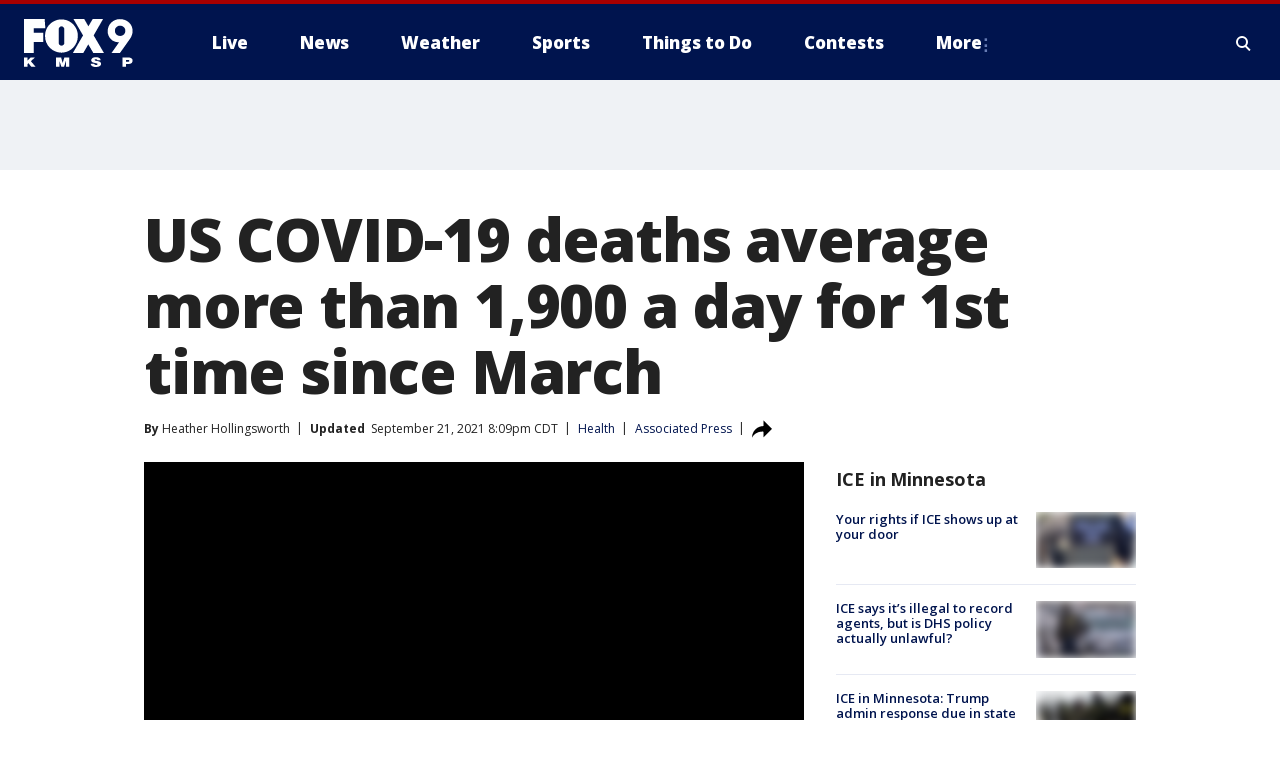

--- FILE ---
content_type: text/html; charset=utf-8
request_url: https://www.fox9.com/news/us-covid-19-deaths-average-more-than-1900-a-day-for-1st-time-since-march
body_size: 46535
content:
<!doctype html>
<html data-n-head-ssr lang="en" data-n-head="lang">
  <head>
    <!-- Google Tag Manager -->
    <script>
    function loadGTMIfNotLocalOrPreview() {
      const host = window.location.host.toLowerCase();
      const excludedHosts = ["local", "preview", "stage-preview"];
      if (!excludedHosts.some(excludedHost => host.startsWith(excludedHost))) {
        (function(w,d,s,l,i){w[l]=w[l]||[];w[l].push({'gtm.start':
        new Date().getTime(),event:'gtm.js'});var f=d.getElementsByTagName(s)[0],
        j=d.createElement(s),dl=l!='dataLayer'?'&l='+l:'';j.async=true;j.src=
        'https://www.googletagmanager.com/gtm.js?id='+i+dl;f.parentNode.insertBefore(j,f);
        })(window,document,'script','dataLayer','GTM-TMF4BDJ');
      }
    }
    loadGTMIfNotLocalOrPreview();
    </script>
    <!-- End Google Tag Manager -->
    <title data-n-head="true">US COVID-19 deaths average more than 1,900 a day for 1st time since March | FOX 9 Minneapolis-St. Paul</title><meta data-n-head="true" http-equiv="X-UA-Compatible" content="IE=edge,chrome=1"><meta data-n-head="true" name="viewport" content="width=device-width, minimum-scale=1.0, initial-scale=1.0"><meta data-n-head="true" charset="UTF-8"><meta data-n-head="true" name="format-detection" content="telephone=no"><meta data-n-head="true" name="msapplication-square70x70logo" content="//static.foxtv.com/static/orion/img/kmsp/favicons/mstile-70x70.png"><meta data-n-head="true" name="msapplication-square150x150logo" content="//static.foxtv.com/static/orion/img/kmsp/favicons/mstile-150x150.png"><meta data-n-head="true" name="msapplication-wide310x150logo" content="//static.foxtv.com/static/orion/img/kmsp/favicons/mstile-310x150.png"><meta data-n-head="true" name="msapplication-square310x310logo" content="//static.foxtv.com/static/orion/img/kmsp/favicons/mstile-310x310.png"><meta data-n-head="true" data-hid="description" name="description" content="COVID-19 deaths in the U.S. have climbed to an average of more than 1,900 a day for the first time since early March, with experts saying the virus is preying largely on a distinct group: 71 million unvaccinated Americans."><meta data-n-head="true" data-hid="fb:app_id" property="fb:app_id" content="1269678533042834"><meta data-n-head="true" data-hid="prism.stationId" name="prism.stationId" content="KMSP_FOX9"><meta data-n-head="true" data-hid="prism.stationCallSign" name="prism.stationCallSign" content="kmsp"><meta data-n-head="true" data-hid="prism.channel" name="prism.channel" content="fts"><meta data-n-head="true" data-hid="prism.section" name="prism.section" content="news"><meta data-n-head="true" data-hid="prism.subsection1" name="prism.subsection1" content=""><meta data-n-head="true" data-hid="prism.subsection2" name="prism.subsection2" content=""><meta data-n-head="true" data-hid="prism.subsection3" name="prism.subsection3" content=""><meta data-n-head="true" data-hid="prism.subsection4" name="prism.subsection4" content=""><meta data-n-head="true" data-hid="prism.aggregationType" name="prism.aggregationType" content="subsection"><meta data-n-head="true" data-hid="prism.genre" name="prism.genre" content=""><meta data-n-head="true" data-hid="pagetype" name="pagetype" content="article" scheme="dcterms.DCMIType"><meta data-n-head="true" data-hid="strikepagetype" name="strikepagetype" content="article" scheme="dcterms.DCMIType"><meta data-n-head="true" data-hid="content-creator" name="content-creator" content="tiger"><meta data-n-head="true" data-hid="dc.creator" name="dc.creator" scheme="dcterms.creator" content=""><meta data-n-head="true" data-hid="dc.title" name="dc.title" content="US COVID-19 deaths average more than 1,900 a day for 1st time since March" lang="en"><meta data-n-head="true" data-hid="dc.subject" name="dc.subject" content=""><meta data-n-head="true" data-hid="dcterms.abstract" name="dcterms.abstract" content="COVID-19 deaths in the U.S. have climbed to an average of more than 1,900 a day for the first time since early March, with experts saying the virus is preying largely on a distinct group: 71 million unvaccinated Americans."><meta data-n-head="true" data-hid="dc.type" name="dc.type" scheme="dcterms.DCMIType" content="Text.Article"><meta data-n-head="true" data-hid="dc.description" name="dc.description" content="COVID-19 deaths in the U.S. have climbed to an average of more than 1,900 a day for the first time since early March, with experts saying the virus is preying largely on a distinct group: 71 million unvaccinated Americans."><meta data-n-head="true" data-hid="dc.language" name="dc.language" scheme="dcterms.RFC4646" content="en-US"><meta data-n-head="true" data-hid="dc.publisher" name="dc.publisher" content="FOX 9 Minneapolis-St. Paul"><meta data-n-head="true" data-hid="dc.format" name="dc.format" scheme="dcterms.URI" content="text/html"><meta data-n-head="true" data-hid="dc.identifier" name="dc.identifier" scheme="dcterms.URI" content="urn:uri:base64:df275f13-47fc-5404-a9e1-d66799441c66"><meta data-n-head="true" data-hid="dc.source" name="dc.source" content="Associated Press"><meta data-n-head="true" data-hid="dc.date" name="dc.date" content="2021-09-21"><meta data-n-head="true" data-hid="dcterms.created" name="dcterms.created" scheme="dcterms.ISO8601" content="2021-09-21T17:14:36-05:00"><meta data-n-head="true" data-hid="dcterms.modified" name="dcterms.modified" scheme="dcterms.ISO8601" content="2021-09-21T20:10:03-05:00"><meta data-n-head="true" data-hid="og:title" property="og:title" content="US COVID-19 deaths average more than 1,900 a day for 1st time since March"><meta data-n-head="true" data-hid="og:description" property="og:description" content="COVID-19 deaths in the U.S. have climbed to an average of more than 1,900 a day for the first time since early March, with experts saying the virus is preying largely on a distinct group: 71 million unvaccinated Americans."><meta data-n-head="true" data-hid="og:type" property="og:type" content="article"><meta data-n-head="true" data-hid="og:image" property="og:image" content="https://images.foxtv.com/static.fox9.com/www.fox9.com/content/uploads/2021/09/1200/630/COVID-19-deaths-US.jpg?ve=1&amp;tl=1"><meta data-n-head="true" data-hid="og:image:width" property="og:image:width" content="1280"><meta data-n-head="true" data-hid="og:image:height" property="og:image:height" content="720"><meta data-n-head="true" data-hid="og:url" property="og:url" content="https://www.fox9.com/news/us-covid-19-deaths-average-more-than-1900-a-day-for-1st-time-since-march"><meta data-n-head="true" data-hid="og:site_name" property="og:site_name" content="FOX 9 Minneapolis-St. Paul"><meta data-n-head="true" data-hid="og:locale" property="og:locale" content="en_US"><meta data-n-head="true" data-hid="robots" name="robots" content="index, follow, max-image-preview:large, max-video-preview:-1"><meta data-n-head="true" data-hid="fox.app_version" name="fox.app_version" content="v77"><meta data-n-head="true" data-hid="fox.fix_version" name="fox.fix_version" content="10.2.0"><meta data-n-head="true" data-hid="fox.app_build" name="fox.app_build" content="no build version"><meta data-n-head="true" name="twitter:card" content="summary_large_image"><meta data-n-head="true" name="twitter:site" content="@FOX9"><meta data-n-head="true" name="twitter:site:id" content="@FOX9"><meta data-n-head="true" name="twitter:title" content="US COVID-19 deaths average more than 1,900 a day for 1st time since March"><meta data-n-head="true" name="twitter:description" content="COVID-19 deaths in the U.S. have climbed to an average of more than 1,900 a day for the first time since early March, with experts saying the virus is preying largely on a distinct group: 71 million unvaccinated Americans."><meta data-n-head="true" name="twitter:image" content="https://images.foxtv.com/static.fox9.com/www.fox9.com/content/uploads/2021/09/1280/720/COVID-19-deaths-US.jpg?ve=1&amp;tl=1"><meta data-n-head="true" name="twitter:url" content="https://www.fox9.com/news/us-covid-19-deaths-average-more-than-1900-a-day-for-1st-time-since-march"><meta data-n-head="true" name="twitter:creator" content="@FOX9"><meta data-n-head="true" name="twitter:creator:id" content="@FOX9"><meta data-n-head="true" name="fox.name" content="Post Landing"><meta data-n-head="true" name="fox.category" content="news"><meta data-n-head="true" name="fox.page_content_category" content="news"><meta data-n-head="true" name="fox.page_name" content="kmsp:web:post:article:US COVID-19 deaths average more than 1,900 a day for 1st time since March | FOX 9 Minneapolis-St. Paul"><meta data-n-head="true" name="fox.page_content_level_1" content="kmsp:web:post"><meta data-n-head="true" name="fox.page_content_level_2" content="kmsp:web:post:article"><meta data-n-head="true" name="fox.page_content_level_3" content="kmsp:web:post:article:US COVID-19 deaths average more than 1,900 a day for 1st time since March | FOX 9 Minneapolis-St. Paul"><meta data-n-head="true" name="fox.page_content_level_4" content="kmsp:web:post:article:US COVID-19 deaths average more than 1,900 a day for 1st time since March | FOX 9 Minneapolis-St. Paul"><meta data-n-head="true" name="fox.page_type" content="post-article"><meta data-n-head="true" name="fox.page_content_distributor" content="owned"><meta data-n-head="true" name="fox.page_content_type_of_story" content="Wire"><meta data-n-head="true" name="fox.author" content=""><meta data-n-head="true" name="fox.page_content_author" content=""><meta data-n-head="true" name="fox.page_content_author_secondary" content="Heather Hollingsworth"><meta data-n-head="true" name="fox.page_content_version" content="2.0.0"><meta data-n-head="true" name="fox.publisher" content="Associated Press"><meta data-n-head="true" name="fox.page_content_id" content="df275f13-47fc-5404-a9e1-d66799441c66"><meta data-n-head="true" name="fox.page_content_station_originator" content="national"><meta data-n-head="true" name="fox.url" content="https://www.fox9.com/news/us-covid-19-deaths-average-more-than-1900-a-day-for-1st-time-since-march"><meta data-n-head="true" name="fox.page_canonical_url" content="https://www.fox4news.com/news/us-covid-19-deaths-average-more-than-1900-a-day-for-1st-time-since-march"><meta data-n-head="true" name="smartbanner:enabled-platforms" content="none"><meta data-n-head="true" property="fb:app_id" content="1269678533042834"><meta data-n-head="true" property="article:opinion" content="false"><meta data-n-head="true" name="keywords" content="Health,News,Coronavirus,Us"><meta data-n-head="true" name="classification" content="/FTS/Health,/FTS/News,/FTS/Coronavirus,/FTS/Us"><meta data-n-head="true" name="classification-isa" content="health,news,coronavirus,us"><meta data-n-head="true" name="fox.page_content_tags" content="/FTS/Health,/FTS/News,/FTS/Coronavirus,/FTS/Us"><link data-n-head="true" rel="preconnect" href="https://prod.player.fox.digitalvideoplatform.com" crossorigin="anonymous"><link data-n-head="true" rel="dns-prefetch" href="https://prod.player.fox.digitalvideoplatform.com"><link data-n-head="true" rel="stylesheet" href="https://statics.foxsports.com/static/orion/style/css/scorestrip-external.css"><link data-n-head="true" rel="icon" type="image/x-icon" href="/favicons/kmsp/favicon.ico"><link data-n-head="true" rel="stylesheet" href="https://fonts.googleapis.com/css?family=Open+Sans:300,400,400i,600,600i,700,700i,800,800i&amp;display=swap"><link data-n-head="true" rel="stylesheet" href="https://fonts.googleapis.com/css2?family=Rubik:wght@700&amp;display=swap"><link data-n-head="true" rel="schema.dcterms" href="//purl.org/dc/terms/"><link data-n-head="true" rel="schema.prism" href="//prismstandard.org/namespaces/basic/2.1/"><link data-n-head="true" rel="schema.iptc" href="//iptc.org/std/nar/2006-10-01/"><link data-n-head="true" rel="shortcut icon" href="//static.foxtv.com/static/orion/img/kmsp/favicons/favicon.ico" type="image/x-icon"><link data-n-head="true" rel="apple-touch-icon" sizes="57x57" href="//static.foxtv.com/static/orion/img/kmsp/favicons/apple-touch-icon-57x57.png"><link data-n-head="true" rel="apple-touch-icon" sizes="60x60" href="//static.foxtv.com/static/orion/img/kmsp/favicons/apple-touch-icon-60x60.png"><link data-n-head="true" rel="apple-touch-icon" sizes="72x72" href="//static.foxtv.com/static/orion/img/kmsp/favicons/apple-touch-icon-72x72.png"><link data-n-head="true" rel="apple-touch-icon" sizes="76x76" href="//static.foxtv.com/static/orion/img/kmsp/favicons/apple-touch-icon-76x76.png"><link data-n-head="true" rel="apple-touch-icon" sizes="114x114" href="//static.foxtv.com/static/orion/img/kmsp/favicons/apple-touch-icon-114x114.png"><link data-n-head="true" rel="apple-touch-icon" sizes="120x120" href="//static.foxtv.com/static/orion/img/kmsp/favicons/apple-touch-icon-120x120.png"><link data-n-head="true" rel="apple-touch-icon" sizes="144x144" href="//static.foxtv.com/static/orion/img/kmsp/favicons/apple-touch-icon-144x144.png"><link data-n-head="true" rel="apple-touch-icon" sizes="152x152" href="//static.foxtv.com/static/orion/img/kmsp/favicons/apple-touch-icon-152x152.png"><link data-n-head="true" rel="apple-touch-icon" sizes="180x180" href="//static.foxtv.com/static/orion/img/kmsp/favicons/apple-touch-icon-180x180.png"><link data-n-head="true" rel="icon" type="image/png" href="//static.foxtv.com/static/orion/img/kmsp/favicons/favicon-16x16.png" sizes="16x16"><link data-n-head="true" rel="icon" type="image/png" href="//static.foxtv.com/static/orion/img/kmsp/favicons/favicon-32x32.png" sizes="32x32"><link data-n-head="true" rel="icon" type="image/png" href="//static.foxtv.com/static/orion/img/kmsp/favicons/favicon-96x96.png" sizes="96x96"><link data-n-head="true" rel="icon" type="image/png" href="//static.foxtv.com/static/orion/img/kmsp/favicons/android-chrome-192x192.png" sizes="192x192"><link data-n-head="true" href="https://fonts.gstatic.com" rel="preconnect" crossorigin="true"><link data-n-head="true" href="https://fonts.googleapis.com" rel="preconnect" crossorigin="true"><link data-n-head="true" rel="stylesheet" href="https://fonts.googleapis.com/css?family=Source+Sans+Pro:200,300,400,600,400italic,700,700italic,300,300italic,600italic/"><link data-n-head="true" rel="preconnect" href="https://cdn.segment.com/"><link data-n-head="true" rel="preconnect" href="https://widgets.media.weather.com/"><link data-n-head="true" rel="preconnect" href="https://elections.ap.org/"><link data-n-head="true" rel="preconnect" href="https://www.google-analytics.com/"><link data-n-head="true" rel="preconnect" href="http://static.chartbeat.com/"><link data-n-head="true" rel="preconnect" href="https://sb.scorecardresearch.com/"><link data-n-head="true" rel="preconnect" href="http://www.googletagmanager.com/"><link data-n-head="true" rel="preconnect" href="https://cdn.optimizely.com/"><link data-n-head="true" rel="preconnect" href="https://cdn.segment.com/"><link data-n-head="true" rel="preconnect" href="https://connect.facebook.net/"><link data-n-head="true" rel="preconnect" href="https://prod.player.fox.digitalvideoplatform.com/"><link data-n-head="true" rel="preload" as="script" href="https://prod.player.fox.digitalvideoplatform.com/wpf/v3/3.2.59/wpf_player.js"><link data-n-head="true" rel="prefetch" as="script" href="https://prod.player.fox.digitalvideoplatform.com/wpf/v3/3.2.59/lib/wpf_bitmovin_yospace_player.js"><link data-n-head="true" rel="prefetch" as="script" href="https://prod.player.fox.digitalvideoplatform.com/wpf/v3/3.2.59/lib/wpf_conviva_reporter.js"><link data-n-head="true" rel="prefetch" as="script" href="https://prod.player.fox.digitalvideoplatform.com/wpf/v3/3.2.59/lib/wpf_mux_reporter.js"><link data-n-head="true" rel="prefetch" as="script" href="https://prod.player.fox.digitalvideoplatform.com/wpf/v3/3.2.59/lib/wpf_adobeheartbeat_reporter.js"><link data-n-head="true" rel="prefetch" as="script" href="https://prod.player.fox.digitalvideoplatform.com/wpf/v3/3.2.59/lib/wpf_comscore_reporter.js"><link data-n-head="true" rel="prefetch" as="script" href="https://prod.player.fox.digitalvideoplatform.com/wpf/v3/3.2.59/lib/wpf_controls.js"><link data-n-head="true" rel="canonical" href="https://www.fox4news.com/news/us-covid-19-deaths-average-more-than-1900-a-day-for-1st-time-since-march"><link data-n-head="true" rel="alternate" type="application/rss+xml" title="News" href="https://www.fox9.com/rss.xml?category=news"><link data-n-head="true" rel="alternate" type="application/rss+xml" title="Health" href="https://www.fox9.com/rss.xml?tag=health"><link data-n-head="true" rel="shorturl" href=""><link data-n-head="true" rel="image_src" href="https://images.foxtv.com/static.fox9.com/www.fox9.com/content/uploads/2021/09/1280/720/COVID-19-deaths-US.jpg?ve=1&amp;tl=1"><link data-n-head="true" rel="amphtml" href="https://www.fox9.com/news/us-covid-19-deaths-average-more-than-1900-a-day-for-1st-time-since-march.amp"><link data-n-head="true" rel="preload" as="image" href="https://nmvxdvra2muiv2amejorzkvqgg.gcdn.anvato.net/iupl/FC8/E49/FC8E491D107A47F185A97EB4665656D2.jpg"><link data-n-head="true" rel="alternate" title="FOX 9 Minneapolis-St. Paul - News" type="application/rss+xml" href="https://www.fox9.com/rss/category/news"><link data-n-head="true" rel="alternate" title="FOX 9 Minneapolis-St. Paul - Local News" type="application/rss+xml" href="https://www.fox9.com/rss/category/local-news"><link data-n-head="true" rel="alternate" title="FOX 9 Minneapolis-St. Paul - National News" type="application/rss+xml" href="https://www.fox9.com/rss/category/national-news"><link data-n-head="true" rel="alternate" title="FOX 9 Minneapolis-St. Paul - Tag World" type="application/rss+xml" href="https://www.fox9.com/rss/tags/world"><link data-n-head="true" rel="alternate" title="FOX 9 Minneapolis-St. Paul - Tag Series Investigators" type="application/rss+xml" href="https://www.fox9.com/rss/tags/series,investigators"><link data-n-head="true" rel="alternate" title="FOX 9 Minneapolis-St. Paul - Tag Politics" type="application/rss+xml" href="https://www.fox9.com/rss/tags/politics"><link data-n-head="true" rel="alternate" title="FOX 9 Minneapolis-St. Paul - Tag Consumer" type="application/rss+xml" href="https://www.fox9.com/rss/tags/consumer"><link data-n-head="true" rel="alternate" title="FOX 9 Minneapolis-St. Paul - Weather" type="application/rss+xml" href="https://www.fox9.com/rss/category/weather"><link data-n-head="true" rel="alternate" title="FOX 9 Minneapolis-St. Paul - Apps" type="application/rss+xml" href="https://www.fox9.com/rss/category/apps"><link data-n-head="true" rel="alternate" title="FOX 9 Minneapolis-St. Paul - School Closings" type="application/rss+xml" href="https://www.fox9.com/rss/category/school-closings"><link data-n-head="true" rel="alternate" title="FOX 9 Minneapolis-St. Paul - Traffic" type="application/rss+xml" href="https://www.fox9.com/rss/category/traffic"><link data-n-head="true" rel="alternate" title="FOX 9 Minneapolis-St. Paul - Sports" type="application/rss+xml" href="https://www.fox9.com/rss/category/sports"><link data-n-head="true" rel="alternate" title="FOX 9 Minneapolis-St. Paul - Tag Nfl Vikings" type="application/rss+xml" href="https://www.fox9.com/rss/tags/nfl,vikings"><link data-n-head="true" rel="alternate" title="FOX 9 Minneapolis-St. Paul - Tag Ncaa Football Gophers Football" type="application/rss+xml" href="https://www.fox9.com/rss/tags/ncaa-football,gophers-football"><link data-n-head="true" rel="alternate" title="FOX 9 Minneapolis-St. Paul - Tag Mlb Twins" type="application/rss+xml" href="https://www.fox9.com/rss/tags/mlb,twins"><link data-n-head="true" rel="alternate" title="FOX 9 Minneapolis-St. Paul - Tag Nhl Wild" type="application/rss+xml" href="https://www.fox9.com/rss/tags/nhl,wild"><link data-n-head="true" rel="alternate" title="FOX 9 Minneapolis-St. Paul - Tag Nba Timberwolves" type="application/rss+xml" href="https://www.fox9.com/rss/tags/nba,timberwolves"><link data-n-head="true" rel="alternate" title="FOX 9 Minneapolis-St. Paul - Tag Wnba Lynx" type="application/rss+xml" href="https://www.fox9.com/rss/tags/wnba,lynx"><link data-n-head="true" rel="alternate" title="FOX 9 Minneapolis-St. Paul - Tag Mls Mnufc" type="application/rss+xml" href="https://www.fox9.com/rss/tags/mls,mnufc"><link data-n-head="true" rel="alternate" title="FOX 9 Minneapolis-St. Paul - Morning" type="application/rss+xml" href="https://www.fox9.com/rss/category/morning"><link data-n-head="true" rel="alternate" title="FOX 9 Minneapolis-St. Paul - Tag Series Shayne Wells" type="application/rss+xml" href="https://www.fox9.com/rss/tags/series,shayne-wells"><link data-n-head="true" rel="alternate" title="FOX 9 Minneapolis-St. Paul - Tag Series Garden Guy" type="application/rss+xml" href="https://www.fox9.com/rss/tags/series,garden-guy"><link data-n-head="true" rel="alternate" title="FOX 9 Minneapolis-St. Paul - Tag Lifestyle Food Drink Recipes" type="application/rss+xml" href="https://www.fox9.com/rss/tags/lifestyle,food-drink,recipes"><link data-n-head="true" rel="alternate" title="FOX 9 Minneapolis-St. Paul - Money" type="application/rss+xml" href="https://www.fox9.com/rss/category/money"><link data-n-head="true" rel="alternate" title="FOX 9 Minneapolis-St. Paul - Tag Business Personal Finance" type="application/rss+xml" href="https://www.fox9.com/rss/tags/business,personal-finance"><link data-n-head="true" rel="alternate" title="FOX 9 Minneapolis-St. Paul - Tag Business" type="application/rss+xml" href="https://www.fox9.com/rss/tags/business"><link data-n-head="true" rel="alternate" title="FOX 9 Minneapolis-St. Paul - Tag Business Stock Market" type="application/rss+xml" href="https://www.fox9.com/rss/tags/business,stock-market"><link data-n-head="true" rel="alternate" title="FOX 9 Minneapolis-St. Paul - Tag Business Small Business" type="application/rss+xml" href="https://www.fox9.com/rss/tags/business,small-business"><link data-n-head="true" rel="alternate" title="FOX 9 Minneapolis-St. Paul - Tag Money Savings" type="application/rss+xml" href="https://www.fox9.com/rss/tags/money,savings"><link data-n-head="true" rel="alternate" title="FOX 9 Minneapolis-St. Paul - Shows Jason" type="application/rss+xml" href="https://www.fox9.com/rss/category/shows,jason"><link data-n-head="true" rel="alternate" title="FOX 9 Minneapolis-St. Paul - Shows Enough Said" type="application/rss+xml" href="https://www.fox9.com/rss/category/shows,enough-said"><link data-n-head="true" rel="alternate" title="FOX 9 Minneapolis-St. Paul - Shows Vikings Gameday Live" type="application/rss+xml" href="https://www.fox9.com/rss/category/shows,vikings-gameday-live"><link data-n-head="true" rel="alternate" title="FOX 9 Minneapolis-St. Paul - Shows Pj Fleck Show" type="application/rss+xml" href="https://www.fox9.com/rss/category/shows,pj-fleck-show"><link data-n-head="true" rel="alternate" title="FOX 9 Minneapolis-St. Paul - Shows Sports Now" type="application/rss+xml" href="https://www.fox9.com/rss/category/shows,sports-now"><link data-n-head="true" rel="alternate" title="FOX 9 Minneapolis-St. Paul - Tag Us Mn" type="application/rss+xml" href="https://www.fox9.com/rss/tags/us,mn"><link data-n-head="true" rel="alternate" title="FOX 9 Minneapolis-St. Paul - About Us" type="application/rss+xml" href="https://www.fox9.com/rss/category/about-us"><link data-n-head="true" rel="alternate" title="FOX 9 Minneapolis-St. Paul - Contests" type="application/rss+xml" href="https://www.fox9.com/rss/category/contests"><link data-n-head="true" rel="alternate" title="FOX 9 Minneapolis-St. Paul - Team" type="application/rss+xml" href="https://www.fox9.com/rss/category/team"><link data-n-head="true" rel="alternate" title="FOX 9 Minneapolis-St. Paul - Jobs" type="application/rss+xml" href="https://www.fox9.com/rss/category/jobs"><link data-n-head="true" rel="alternate" title="FOX 9 Minneapolis-St. Paul - Whats On Fox" type="application/rss+xml" href="https://www.fox9.com/rss/category/whats-on-fox"><link data-n-head="true" rel="alternate" title="FOX 9 Minneapolis-St. Paul - Fcc Public File" type="application/rss+xml" href="https://www.fox9.com/rss/category/fcc-public-file"><link data-n-head="true" rel="alternate" title="FOX 9 Minneapolis-St. Paul - Live" type="application/rss+xml" href="https://www.fox9.com/rss/category/live"><link data-n-head="true" rel="alternate" title="FOX 9 Minneapolis-St. Paul - Discover the latest breaking news." type="application/rss+xml" href="https://www.fox9.com/latest.xml"><link data-n-head="true" rel="stylesheet" href="//static.foxtv.com/static/orion/css/default/article.rs.css"><link data-n-head="true" rel="stylesheet" href="/css/print.css" media="print"><script data-n-head="true" type="text/javascript" data-hid="pal-script" src="//imasdk.googleapis.com/pal/sdkloader/pal.js"></script><script data-n-head="true" type="text/javascript" src="https://statics.foxsports.com/static/orion/scorestrip.js" async="false" defer="true"></script><script data-n-head="true" type="text/javascript">
        (function (h,o,u,n,d) {
          h=h[d]=h[d]||{q:[],onReady:function(c){h.q.push(c)}}
          d=o.createElement(u);d.async=1;d.src=n
          n=o.getElementsByTagName(u)[0];n.parentNode.insertBefore(d,n)
        })(window,document,'script','https://www.datadoghq-browser-agent.com/datadog-rum-v4.js','DD_RUM')
        DD_RUM.onReady(function() {
          DD_RUM.init({
            clientToken: 'pub6d08621e10189e2259b02648fb0f12e4',
            applicationId: 'f7e50afb-e642-42a0-9619-b32a46fc1075',
            site: 'datadoghq.com',
            service: 'www.fox9.com',
            env: 'prod',
            // Specify a version number to identify the deployed version of your application in Datadog
            version: '1.0.0',
            sampleRate: 20,
            sessionReplaySampleRate: 0,
            trackInteractions: true,
            trackResources: true,
            trackLongTasks: true,
            defaultPrivacyLevel: 'mask-user-input',
          });
          // DD_RUM.startSessionReplayRecording();
        })</script><script data-n-head="true" type="text/javascript" src="https://foxkit.fox.com/sdk/profile/v2.15.0/profile.js" async="false" defer="true"></script><script data-n-head="true" src="https://js.appboycdn.com/web-sdk/5.6/braze.min.js" async="true" defer="true"></script><script data-n-head="true" src="https://c.amazon-adsystem.com/aax2/apstag.js" async="true" defer="true"></script><script data-n-head="true" src="https://www.googletagmanager.com/gtag/js?id=UA-35307868-1" async="true"></script><script data-n-head="true" type="text/javascript">// 86acbd31cd7c09cf30acb66d2fbedc91daa48b86:1701190703.638772
!function(n,r,e,t,c){var i,o="Promise"in n,u={then:function(){return u},catch:function(n){
return n(new Error("Airship SDK Error: Unsupported browser")),u}},s=o?new Promise((function(n,r){i=function(e,t){e?r(e):n(t)}})):u
;s._async_setup=function(n){if(o)try{i(null,n(c))}catch(n){i(n)}},n[t]=s;var a=r.createElement("script");a.src=e,a.async=!0,a.id="_uasdk",
a.rel=t,r.head.appendChild(a)}(window,document,'https://aswpsdkus.com/notify/v1/ua-sdk.min.js',
  'UA', {
    vapidPublicKey: 'BGbyZiG8TVVwspP4i_qM6os1Gsz7rYI0Yyg_7aXL_W21xtrXP2nnn-HazTT18-Nyybnprp5cs9CdpsPvHx41QPo=',
    websitePushId: 'web.kmsp.prod',
    appKey: 'laGAl3STSH2BJ53LWp-VwQ',
    token: 'MTpsYUdBbDNTVFNIMkJKNTNMV3AtVndROm1VZXNpNDdRdzZLcEdraEJDMTNDNnpTcnJrMEpLWk1Rdk9uelcySTBWaTQ'
  });
</script><script data-n-head="true" type="text/javascript">UA.then(sdk => {
        sdk.plugins.load('html-prompt', 'https://aswpsdkus.com/notify/v1/ua-html-prompt.min.js', {
          appearDelay: 5000,
          disappearDelay: 2000000000000000000000000,
          askAgainDelay: 0,
          stylesheet: './css/airship.css',
          auto: false,
          type: 'alert',
          position: 'top',
          i18n: {
            en: {
              title: 'Don&#39;t Miss Out',
              message: 'Receive instant notifications when new stories break.',
              accept: 'Allow',
              deny: 'No Thanks'
            }
          },
          logo: '/favicons/kmsp/favicon.ico'
        }).then(plugin => {
          const auditSession = () => {
            const airshipPageViews = parseInt(window.sessionStorage.getItem('currentAirShipPageViews'), 10)
            if (airshipPageViews > 1) {
              plugin.prompt();
              console.info('Airship: prompt called')
              clearInterval(auditInterval);
              window.sessionStorage.setItem('currentAirShipPageViews', 0)
            }
          }
          const auditInterval = setInterval(auditSession, 2000);
        })
      })</script><script data-n-head="true" src="/taboola/taboola.js" type="text/javascript" async="true" defer="true"></script><script data-n-head="true" src="https://scripts.webcontentassessor.com/scripts/6cc3de6f02d3147f0f2b4f512e07e582a494b4bf98dfec67014d4bda3b5fdde2"></script><script data-n-head="true" src="//static.foxtv.com/static/orion/scripts/core/ag.core.js"></script><script data-n-head="true" src="//static.foxtv.com/static/isa/core.js"></script><script data-n-head="true" src="//static.foxtv.com/static/orion/scripts/station/default/loader.js"></script><script data-n-head="true" src="https://widgets.media.weather.com/wxwidget.loader.js?cid=996314550" defer=""></script><script data-n-head="true" src="https://prod.player.fox.digitalvideoplatform.com/wpf/v3/3.2.59/wpf_player.js" defer="" data-hid="fox-player-main-script"></script><script data-n-head="true" src="//static.foxtv.com/static/leap/loader.js"></script><script data-n-head="true" >(function () {
        var _sf_async_config = window._sf_async_config = (window._sf_async_config || {})
        _sf_async_config.uid = 65824
        _sf_async_config.domain = 'fox9.com'
        _sf_async_config.flickerControl = false
        _sf_async_config.useCanonical = true

        // Function to set ISA-dependent values with proper error handling
        function setISAValues() {
          if (window.FTS && window.FTS.ISA && window.FTS.ISA._meta) {
            try {
              _sf_async_config.sections = window.FTS.ISA._meta.section || ''
              _sf_async_config.authors = window.FTS.ISA._meta.fox['fox.page_content_author'] ||
                                       window.FTS.ISA._meta.fox['fox.page_content_author_secondary'] ||
                                       window.FTS.ISA._meta.raw.publisher || ''
            } catch (e) {
              console.warn('FTS.ISA values not available yet:', e)
              _sf_async_config.sections = ''
              _sf_async_config.authors = ''
            }
          } else {
            // Set default values if ISA is not available
            _sf_async_config.sections = ''
            _sf_async_config.authors = ''

            // Retry after a short delay if ISA is not loaded yet
            setTimeout(setISAValues, 100)
          }
        }

        // Set ISA values initially
        setISAValues()

        _sf_async_config.useCanonicalDomain = true
        function loadChartbeat() {
          var e = document.createElement('script');
            var n = document.getElementsByTagName('script')[0];
            e.type = 'text/javascript';
            e.async = true;
            e.src = '//static.chartbeat.com/js/chartbeat.js';
            n.parentNode.insertBefore(e, n);
        }
        loadChartbeat();
        })()</script><script data-n-head="true" src="//static.chartbeat.com/js/chartbeat_mab.js"></script><script data-n-head="true" src="//static.chartbeat.com/js/chartbeat.js"></script><script data-n-head="true" src="https://interactives.ap.org/election-results/assets/microsite/resizeClient.js" defer=""></script><script data-n-head="true" data-hid="strike-loader" src="https://strike.fox.com/static/fts/display/loader.js" type="text/javascript"></script><script data-n-head="true" >
          (function() {
              window.foxstrike = window.foxstrike || {};
              window.foxstrike.cmd = window.foxstrike.cmd || [];
          })()
        </script><script data-n-head="true" type="application/ld+json">{"@context":"http://schema.org","@type":"NewsArticle","mainEntityOfPage":"https://www.fox4news.com/news/us-covid-19-deaths-average-more-than-1900-a-day-for-1st-time-since-march","headline":"US COVID-19 deaths average more than 1,900 a day for 1st time since March","articleBody":"COVID-19 deaths in the U.S. have climbed to an average of more than 1,900 a day for the first time since early March, with experts saying the virus is preying largely on a distinct group: 71 million unvaccinated Americans.The increasingly lethal turn has filled hospitals, complicated the start of the school year, delayed the return to offices and demoralized health care workers.&quot;It is devastating,&quot; said Dr. Dena Hubbard, a pediatrician in the Kansas City, Missouri, area who has cared for babies delivered prematurely by cesarean section in a last-ditch effort to save their mothers, some of whom died. For health workers, the deaths, combined with misinformation and disbelief about the virus, have been &quot;heart-wrenching, soul-crushing.&quot;Twenty-two people died in one week alone at CoxHealth hospitals in the Springfield-Branson area, a level almost as high as that of all of Chicago. West Virginia has had more deaths in the first three weeks of September &#x2014; 340 &#x2014; than in the previous three months combined. Georgia is averaging 125 dead per day, more than California or other more populous states.<strong>RELATED:</strong><a href=\"https://www.fox29.com/news/jj-covid-19-booster-94-effective-2-months-after-1st-shot-company-says\"><strong> J&amp;J COVID-19 booster 94% effective 2 months after 1st shot, company says</strong></a>&quot;I&#x2019;ve got to tell you, a guy has got to wonder if we are ever going to see the end of it or not,&quot; said Collin Follis, who is the coroner in Missouri&#x2019;s Madison County and works at a funeral home.The nation was stunned back in December when it was witnessing <a href=\"https://apnews.com/article/us-coronavirus-deaths-300k-361f7128ba7ae1f4168cf1622555b93f\">3,000</a> deaths a day. But that was when almost no one was vaccinated.Now, nearly 64% of the U.S. population has received at least one dose of the COVID-19 vaccine. And yet, average deaths per day have climbed 40% over the past two weeks, from 1,387 to 1,947, according to data from Johns Hopkins University.Health experts say the vast majority of the hospitalized and dead have been unvaccinated. While some vaccinated people have suffered breakthrough infections, those tend to be mild.<strong>RELATED:</strong> <a href=\"https://www.fox10phoenix.com/news/covid-19-has-killed-as-many-americans-as-1918-spanish-flu\"><strong>COVID-19 has killed as many Americans as 1918 Spanish flu</strong></a>The number of vaccine-eligible Americans who have yet to get a shot has been put at more than 70 million.&quot;There is a very real risk you&#x2019;ll end up in the hospital or even in the obituary pages,&quot; Dr. Bruce Vanderhoff, chief medical officer for the Ohio Department of Health, said to the unvaccinated. &quot;Don&#x2019;t become a statistic when there is a simple, safe and effective alternative to go out today and get vaccinated.&quot;Many low-vaccination communities also have high rates of conditions like obesity and diabetes, said Dr. William Moss of Johns Hopkins. And that combination &#x2014; along with the more contagious delta variant &#x2014; has proved lethal.&quot;I think this is a real failure of society and our most egregious sin to be at this stage where we have hospitals overwhelmed, ICUs overwhelmed and hitting this mark in terms of deaths per day,&quot; Moss lamented.<strong>RELATED: </strong><a href=\"https://www.fox10phoenix.com/news/cdc-study-moderna-vaccine-most-effective-at-preventing-hospitalization\"><strong>CDC study: Moderna vaccine most effective at preventing hospitalization</strong></a>New cases of the coronavirus per day in the U.S. have dropped since the start of September and are now running at about 139,000. But deaths typically take longer to fall because victims often linger for weeks before succumbing.In Kansas, 65-year-old cattleman Mike Limon thought he had beaten COVID-19 and went back to work for a few days. But the virus had &quot;fried&quot; his lungs and he died last week, said his grandson, Cadin Limon, 22, of Wichita.He said his grandfather didn&apos;t get vaccinated for fear of a bad reaction, and he hasn&apos;t gotten the shot either for the same reason, though serious side effects have proved extremely rare.He described his grandfather as a &quot;man of faith.&quot;<strong>RELATED: </strong><a href=\"https://www.fox5ny.com/news/bride-to-be-spent-planned-wedding-day-on-ventilator-before-dying-of-covid-19\"><strong>Bride-to-be spent planned wedding day on ventilator before dying of COVID-19</strong></a>&quot;Sixty-five is still pretty young,&quot; the young man said. &quot;I know that. It seems sudden and unexpected, but COVID didn&#x2019;t surprise God. His death wasn&#x2019;t a surprise to God. The God I serve is bigger than that.&quot;Cases are falling in West Virginia from pandemic highs, but deaths and hospitalizations are expected to continue increasing for as many as six more weeks, said retired National Guard Maj. Gen. James Hoyer, who leads the state&#x2019;s coronavirus task force.Dr. Greg Martin, who is president of the Society of Critical Care Medicine and practices mostly at Grady Hospital in Atlanta, said the staff is buckling under the strain.&quot;I think everyone in 2020 thought we would get through this. No one really thought that we would still be seeing this the same way in 2021,&quot; he said.In Oklahoma, Hillcrest South Hospital in Tulsa is among several medical centers around the country to add temporary morgues. Deaths are at an all-time high there, at three to four times the number it would see in a non-COVID-19 world, said Bennett Geister, hospital CEO.He said the staff there, too, is worn out.&quot;They didn&#x2019;t sign up to be ICU nurses only to have people pass away on them,&quot; he said. &quot;They signed up to be ICU nurses to take people to recovery and heal people from the brink of death.&quot;","datePublished":"2021-09-21T17:14:36-05:00","dateModified":"2021-09-21T20:09:01-05:00","description":"COVID-19 deaths in the U.S. have climbed to an average of more than 1,900 a day for the first time since early March, with experts saying the virus is preying largely on a distinct group: 71 million unvaccinated Americans.","author":{"@type":"Person","name":"Associated Press"},"publisher":{"@type":"NewsMediaOrganization","name":"FOX 9 Minneapolis-St. Paul","alternateName":"KMSP, FOX 9","url":"https://www.fox9.com/","sameAs":["https://www.facebook.com/fox9kmsp/","https://twitter.com/FOX9","https://www.instagram.com/fox9/","https://www.youtube.com/fox9","https://en.wikipedia.org/wiki/KMSP-TV","",""],"foundingDate":"1955-01-09","logo":{"@type":"ImageObject","url":"https://static.foxtv.com/static/orion/img/kmsp/favicons/favicon-96x96.png","width":"96","height":"96"},"contactPoint":[{"@type":"ContactPoint","telephone":"+1-952-944-9999","contactType":"news desk"}],"address":{"@type":"PostalAddress","addressLocality":"Eden Prairie","addressRegion":"Minnesota","postalCode":"44344-7258","streetAddress":"11358 Viking Drive","addressCountry":{"@type":"Country","name":"US"}}},"image":{"@type":"ImageObject","url":"https://static.fox9.com/www.fox9.com/content/uploads/2021/09/COVID-19-deaths-US.jpg","width":"1280","height":"720"},"url":"https://www.fox4news.com/news/us-covid-19-deaths-average-more-than-1900-a-day-for-1st-time-since-march","isAccessibleForFree":true,"keywords":"health,coronavirus,us"}</script><link rel="preload" href="/_wzln/13e733bb9aada653458d.js" as="script"><link rel="preload" href="/_wzln/376f0263662b8ef9a7f8.js" as="script"><link rel="preload" href="/_wzln/6b27e2b92eb7e58c1613.js" as="script"><link rel="preload" href="/_wzln/4a1a283d969a348cd41a.js" as="script"><link rel="preload" href="/_wzln/33c600eda553a9fa1eb2.js" as="script"><link rel="preload" href="/_wzln/627cb9e27d977583a3d9.js" as="script"><link rel="preload" href="/_wzln/695e44d70140f424537d.js" as="script"><link rel="preload" href="/_wzln/657106d2345ccfff07aa.js" as="script"><link rel="preload" href="/_wzln/a7270b0737237ac8a5ef.js" as="script"><style data-vue-ssr-id="3d723bd8:0 153764a8:0 4783c553:0 01f125af:0 7e965aea:0 fe2c1b5a:0 c789a71e:0 2151d74a:0 5fac22c6:0 4f269fee:0 c23b5e74:0 403377d7:0 3979e5e6:0 59bee381:0 278cf65e:0 4a3d6b7a:0 42dc6fe6:0 3c367053:0 dfdcd1d2:0 2261a2ff:0 5c0b7ab5:0 c061adc6:0 d9a0143c:0">.v-select{position:relative;font-family:inherit}.v-select,.v-select *{box-sizing:border-box}@keyframes vSelectSpinner{0%{transform:rotate(0deg)}to{transform:rotate(1turn)}}.vs__fade-enter-active,.vs__fade-leave-active{pointer-events:none;transition:opacity .15s cubic-bezier(1,.5,.8,1)}.vs__fade-enter,.vs__fade-leave-to{opacity:0}.vs--disabled .vs__clear,.vs--disabled .vs__dropdown-toggle,.vs--disabled .vs__open-indicator,.vs--disabled .vs__search,.vs--disabled .vs__selected{cursor:not-allowed;background-color:#f8f8f8}.v-select[dir=rtl] .vs__actions{padding:0 3px 0 6px}.v-select[dir=rtl] .vs__clear{margin-left:6px;margin-right:0}.v-select[dir=rtl] .vs__deselect{margin-left:0;margin-right:2px}.v-select[dir=rtl] .vs__dropdown-menu{text-align:right}.vs__dropdown-toggle{-webkit-appearance:none;-moz-appearance:none;appearance:none;display:flex;padding:0 0 4px;background:none;border:1px solid rgba(60,60,60,.26);border-radius:4px;white-space:normal}.vs__selected-options{display:flex;flex-basis:100%;flex-grow:1;flex-wrap:wrap;padding:0 2px;position:relative}.vs__actions{display:flex;align-items:center;padding:4px 6px 0 3px}.vs--searchable .vs__dropdown-toggle{cursor:text}.vs--unsearchable .vs__dropdown-toggle{cursor:pointer}.vs--open .vs__dropdown-toggle{border-bottom-color:transparent;border-bottom-left-radius:0;border-bottom-right-radius:0}.vs__open-indicator{fill:rgba(60,60,60,.5);transform:scale(1);transition:transform .15s cubic-bezier(1,-.115,.975,.855);transition-timing-function:cubic-bezier(1,-.115,.975,.855)}.vs--open .vs__open-indicator{transform:rotate(180deg) scale(1)}.vs--loading .vs__open-indicator{opacity:0}.vs__clear{fill:rgba(60,60,60,.5);padding:0;border:0;background-color:transparent;cursor:pointer;margin-right:8px}.vs__dropdown-menu{display:block;box-sizing:border-box;position:absolute;top:calc(100% - 1px);left:0;z-index:1000;padding:5px 0;margin:0;width:100%;max-height:350px;min-width:160px;overflow-y:auto;box-shadow:0 3px 6px 0 rgba(0,0,0,.15);border:1px solid rgba(60,60,60,.26);border-top-style:none;border-radius:0 0 4px 4px;text-align:left;list-style:none;background:#fff}.vs__no-options{text-align:center}.vs__dropdown-option{line-height:1.42857143;display:block;padding:3px 20px;clear:both;color:#333;white-space:nowrap;cursor:pointer}.vs__dropdown-option--highlight{background:#5897fb;color:#fff}.vs__dropdown-option--deselect{background:#fb5858;color:#fff}.vs__dropdown-option--disabled{background:inherit;color:rgba(60,60,60,.5);cursor:inherit}.vs__selected{display:flex;align-items:center;background-color:#f0f0f0;border:1px solid rgba(60,60,60,.26);border-radius:4px;color:#333;line-height:1.4;margin:4px 2px 0;padding:0 .25em;z-index:0}.vs__deselect{display:inline-flex;-webkit-appearance:none;-moz-appearance:none;appearance:none;margin-left:4px;padding:0;border:0;cursor:pointer;background:none;fill:rgba(60,60,60,.5);text-shadow:0 1px 0 #fff}.vs--single .vs__selected{background-color:transparent;border-color:transparent}.vs--single.vs--loading .vs__selected,.vs--single.vs--open .vs__selected{position:absolute;opacity:.4}.vs--single.vs--searching .vs__selected{display:none}.vs__search::-webkit-search-cancel-button{display:none}.vs__search::-ms-clear,.vs__search::-webkit-search-decoration,.vs__search::-webkit-search-results-button,.vs__search::-webkit-search-results-decoration{display:none}.vs__search,.vs__search:focus{-webkit-appearance:none;-moz-appearance:none;appearance:none;line-height:1.4;font-size:1em;border:1px solid transparent;border-left:none;outline:none;margin:4px 0 0;padding:0 7px;background:none;box-shadow:none;width:0;max-width:100%;flex-grow:1;z-index:1}.vs__search::-moz-placeholder{color:inherit}.vs__search::placeholder{color:inherit}.vs--unsearchable .vs__search{opacity:1}.vs--unsearchable:not(.vs--disabled) .vs__search{cursor:pointer}.vs--single.vs--searching:not(.vs--open):not(.vs--loading) .vs__search{opacity:.2}.vs__spinner{align-self:center;opacity:0;font-size:5px;text-indent:-9999em;overflow:hidden;border:.9em solid hsla(0,0%,39.2%,.1);border-left-color:rgba(60,60,60,.45);transform:translateZ(0);animation:vSelectSpinner 1.1s linear infinite;transition:opacity .1s}.vs__spinner,.vs__spinner:after{border-radius:50%;width:5em;height:5em}.vs--loading .vs__spinner{opacity:1}
.fts-scorestrip-wrap{width:100%}.fts-scorestrip-wrap .fts-scorestrip-container{padding:0 16px;max-width:1280px;margin:0 auto}@media screen and (min-width:1024px){.fts-scorestrip-wrap .fts-scorestrip-container{padding:15px 24px}}
.fts-scorestrip-wrap[data-v-75d386ae]{width:100%}.fts-scorestrip-wrap .fts-scorestrip-container[data-v-75d386ae]{padding:0 16px;max-width:1280px;margin:0 auto}@media screen and (min-width:1024px){.fts-scorestrip-wrap .fts-scorestrip-container[data-v-75d386ae]{padding:15px 24px}}@media(min-width:768px)and (max-width:1280px){.main-content-new-layout[data-v-75d386ae]{padding:10px}}
#xd-channel-container[data-v-0130ae53]{margin:0 auto;max-width:1280px;height:1px}#xd-channel-fts-iframe[data-v-0130ae53]{position:relative;top:-85px;left:86.1%;width:100%;display:none}@media (min-width:768px) and (max-width:1163px){#xd-channel-fts-iframe[data-v-0130ae53]{left:84%}}@media (min-width:768px) and (max-width:1056px){#xd-channel-fts-iframe[data-v-0130ae53]{left:81%}}@media (min-width:768px) and (max-width:916px){#xd-channel-fts-iframe[data-v-0130ae53]{left:79%}}@media (min-width:769px) and (max-width:822px){#xd-channel-fts-iframe[data-v-0130ae53]{left:77%}}@media (min-width:400px) and (max-width:767px){#xd-channel-fts-iframe[data-v-0130ae53]{display:none!important}}.branding[data-v-0130ae53]{padding-top:0}@media (min-width:768px){.branding[data-v-0130ae53]{padding-top:10px}}
.title--hide[data-v-b8625060]{display:none}
#fox-id-logged-in[data-v-f7244ab2]{display:none}.button-reset[data-v-f7244ab2]{background:none;border:none;padding:0;cursor:pointer;outline:inherit}.watch-live[data-v-f7244ab2]{background-color:#a70000;border-radius:3px;margin-top:16px;margin-right:-10px;padding:8px 9px;max-height:31px}.watch-live>a[data-v-f7244ab2]{color:#fff;font-weight:900;font-size:12px}.small-btn-grp[data-v-f7244ab2]{display:flex}.sign-in[data-v-f7244ab2]{width:43px;height:17px;font-size:12px;font-weight:800;font-stretch:normal;font-style:normal;line-height:normal;letter-spacing:-.25px;color:#fff}.sign-in-mobile[data-v-f7244ab2]{margin:16px 12px 0 0}.sign-in-mobile[data-v-f7244ab2],.sign-in-tablet-and-up[data-v-f7244ab2]{background-color:#334f99;width:59px;height:31px;border-radius:3px}.sign-in-tablet-and-up[data-v-f7244ab2]{float:left;margin-right:16px;margin-top:24px}.sign-in-tablet-and-up[data-v-f7244ab2]:hover{background-color:#667bb3}.avatar-desktop[data-v-f7244ab2]{width:28px;height:28px;float:left;margin-right:16px;margin-top:24px}.avatar-mobile[data-v-f7244ab2]{width:33px;height:33px;margin:16px 12px 0 0}
.alert-storm .alert-text[data-v-6e1c7e98]{top:0}.alert-storm .alert-info a[data-v-6e1c7e98]{color:#fff}.alert-storm .alert-title[data-v-6e1c7e98]:before{display:inline-block;position:absolute;left:-18px;top:2px;height:15px;width:12px;background:url(//static.foxtv.com/static/orion/img/core/s/weather/warning.svg) no-repeat;background-size:contain}@media (min-width:768px){.alert-storm .alert-title[data-v-6e1c7e98]:before{left:0;top:0;height:24px;width:21px}}
.min-height-ad[data-v-2c3e8482]{min-height:0}.pre-content .min-height-ad[data-v-2c3e8482]{min-height:90px}@media only screen and (max-width:767px){.page-content .lsf-mobile[data-v-2c3e8482],.right-rail .lsf-mobile[data-v-2c3e8482],.sidebar-secondary .lsf-mobile[data-v-2c3e8482]{min-height:300px;min-width:250px}}@media only screen and (min-width:768px){.right-rail .lsf-ban[data-v-2c3e8482],.sidebar-secondary .lsf-ban[data-v-2c3e8482]{min-height:250px;min-width:300px}.post-content .lsf-lb[data-v-2c3e8482],.pre-content .lsf-lb[data-v-2c3e8482]{min-height:90px;min-width:728px}}
.tags[data-v-6c8e215c]{flex-wrap:wrap;color:#979797;font-weight:400;line-height:normal}.tags[data-v-6c8e215c],.tags-tag[data-v-6c8e215c]{display:flex;font-family:Open Sans;font-size:18px;font-style:normal}.tags-tag[data-v-6c8e215c]{color:#041431;background-color:#e6e9f3;min-height:40px;align-items:center;justify-content:center;border-radius:10px;margin:10px 10px 10px 0;padding:10px 15px;grid-gap:10px;gap:10px;color:#036;font-weight:700;line-height:23px}.tags-tag[data-v-6c8e215c]:last-of-type{margin-right:0}.headlines-related.center[data-v-6c8e215c]{margin-bottom:0}#taboola-mid-article-thumbnails[data-v-6c8e215c]{padding:28px 100px}@media screen and (max-width:767px){#taboola-mid-article-thumbnails[data-v-6c8e215c]{padding:0}}
.no-separator[data-v-08416276]{padding-left:0}.no-separator[data-v-08416276]:before{content:""}
.outside[data-v-6d0ce7d9]{width:100vw;height:100vh;position:fixed;top:0;left:0}
.social-icons[data-v-10e60834]{background:#fff;box-shadow:0 0 20px rgba(0,0,0,.15);border-radius:5px}.social-icons a[data-v-10e60834]{overflow:visible}
.video-wrapper[data-v-4292be72]{position:relative;width:100%;padding-bottom:56.25%;height:0;overflow:hidden;display:flex;flex-direction:column}.video-wrapper .sr-only[data-v-4292be72]{position:absolute;width:1px;height:1px;padding:0;margin:-1px;overflow:hidden;clip:rect(0,0,0,0);white-space:nowrap;border:0}.video-wrapper iframe[data-v-4292be72]{position:absolute;top:0;left:0;width:100%;height:100%;border:0}
.ui-buffering-overlay-indicator[data-v-7f269eba]{animation:ui-fancy-data-v-7f269eba 2s ease-in infinite;background:url("data:image/svg+xml;charset=utf-8,%3Csvg xmlns='http://www.w3.org/2000/svg' viewBox='0 0 32 32'%3E%3Cstyle%3E.st1{fill-rule:evenodd;clip-rule:evenodd;fill:%231fabe2}%3C/style%3E%3Cpath class='st1' d='M8 8h16v16H8z' opacity='.302'/%3E%3Cpath class='st1' d='M23 7H9c-1.1 0-2 .9-2 2v14c0 1.1.9 2 2 2h14c1.1 0 2-.9 2-2V9c0-1.1-.9-2-2-2zm0 16H9V9h14v14z'/%3E%3C/svg%3E") no-repeat 50%;background-size:contain;display:inline-block;height:2em;margin:.2em;width:2em}.ui-buffering-overlay-indicator[data-v-7f269eba]:first-child{animation-delay:0s}.ui-buffering-overlay-indicator[data-v-7f269eba]:nth-child(2){animation-delay:.2s}.ui-buffering-overlay-indicator[data-v-7f269eba]:nth-child(3){animation-delay:.4s}@keyframes ui-fancy-data-v-7f269eba{0%{opacity:0;transform:scale(1)}20%{opacity:1}30%{opacity:1}50%{opacity:0;transform:scale(2)}to{opacity:0;transform:scale(3)}}.vod-loading-player-container[data-v-7f269eba]{position:absolute;top:0;left:0;width:100%;height:100%;background:#000;z-index:10}.buffering-group[data-v-7f269eba],.vod-loading-player-container[data-v-7f269eba]{display:flex;align-items:center;justify-content:center}.vod-player-container[data-v-7f269eba]{position:relative;width:100%;padding-bottom:56.25%;background-color:#000;overflow:hidden}.player-instance[data-v-7f269eba],div[id^=player-][data-v-7f269eba]{position:absolute;top:0;left:0;width:100%;height:100%;display:block}
.full-width-image[data-v-0dea8073]{display:block}.full-width-image .info[data-v-0dea8073]{padding:16px 0;border-bottom:1px solid #e6e9f3;margin-bottom:16px}.full-width-image .info p[data-v-0dea8073]{display:block;color:#666;font-size:12px;line-height:18px;margin-bottom:0}.full-width-image img[data-v-0dea8073]{width:100%}@media (min-width:768px){.full-width-image .info p[data-v-0dea8073]{font-size:13px;line-height:18px}}@media (min-width:1280px){.full-width-image .info p[data-v-0dea8073]{font-size:14px;line-height:24px;color:#666}}
.collection .heading .title[data-v-74e027ca]{line-height:34px}
.responsive-image__container[data-v-2c4f2ba8]{overflow:hidden}.responsive-image__lazy-container[data-v-2c4f2ba8]{background-size:cover;background-position:50%;filter:blur(4px)}.responsive-image__lazy-container.loaded[data-v-2c4f2ba8]{filter:blur(0);transition:filter .3s ease-out}.responsive-image__picture[data-v-2c4f2ba8]{position:absolute;top:0;left:0}.rounded[data-v-2c4f2ba8]{border-radius:50%}
.live-main .collection-trending[data-v-51644bd2]{padding-left:0;padding-right:0}@media only screen and (max-width:375px) and (orientation:portrait){.live-main .collection-trending[data-v-51644bd2]{padding-left:10px;padding-right:10px}}@media (min-width:769px) and (max-width:1023px){.live-main .collection-trending[data-v-51644bd2]{padding-left:24px;padding-right:24px}}@media (min-width:1024px) and (max-width:2499px){.live-main .collection-trending[data-v-51644bd2]{padding-left:0;padding-right:0}}
h2[data-v-6b12eae0]{color:#01154d;font-size:26px;font-weight:900;font-family:Open Sans,Helvetica Neue,Helvetica,Arial,sans-serif;line-height:30px;padding-top:5px}.you-might-also-like .subheader[data-v-6b12eae0]{background-color:#fff;display:block;position:relative;z-index:2;font-size:15px;width:180px;margin:0 auto;color:#666;font-family:Open Sans,Helvetica Neue,Helvetica,Arial,sans-serif;font-weight:600}.you-might-also-like-form[data-v-6b12eae0]{width:100%;max-width:300px;margin:0 auto;display:block;padding-bottom:25px;box-sizing:border-box}.you-might-also-like-form .checkbox-group[data-v-6b12eae0]{color:#666;border-top:2px solid #666;text-align:left;font-size:14px;margin-top:-10px;padding-top:10px}.you-might-also-like-form .checkbox-group .item[data-v-6b12eae0]{display:flex;flex-direction:column;margin-left:10px;padding:10px 0}.you-might-also-like-form .checkbox-group .item label[data-v-6b12eae0]{color:#666;font-family:Open Sans,Helvetica Neue,Helvetica,Arial,sans-serif;line-height:18px;font-weight:600;font-size:14px}.you-might-also-like-form .checkbox-group .item span[data-v-6b12eae0]{margin-left:22px;font-weight:200;display:block}.you-might-also-like-form input[type=submit][data-v-6b12eae0]{margin-top:10px;background-color:#01154d;color:#fff;font-family:Source Sans Pro,arial,helvetica,sans-serif;font-size:16px;line-height:35px;font-weight:900;border-radius:2px;margin-bottom:0;padding:0;height:60px;-moz-appearance:none;appearance:none;-webkit-appearance:none}div.newsletter-signup[data-v-6b12eae0]{background-color:#fff;margin:0 auto;max-width:600px;width:100%}div.nlw-outer[data-v-6b12eae0]{padding:16px 0}div.nlw-inner[data-v-6b12eae0]{display:block;text-align:center;margin:0 auto;border:1px solid #666;border-top:12px solid #01154d;height:100%;width:auto}div.nlw-inner h2[data-v-6b12eae0]{color:#01154d;font-size:26px;font-weight:700;font-family:Open Sans,Helvetica Neue,Helvetica,Arial,sans-serif;line-height:30px;padding-top:5px;margin:.67em}#other-newsletter-form[data-v-6b12eae0],p[data-v-6b12eae0]{font-size:13px;line-height:18px;font-weight:600;padding:10px;margin:1em 0}#nlw-tos[data-v-6b12eae0],#other-newsletter-form[data-v-6b12eae0],p[data-v-6b12eae0]{color:#666;font-family:Open Sans,Helvetica Neue,Helvetica,Arial,sans-serif}#nlw-tos[data-v-6b12eae0]{font-size:14px;font-weight:300;padding:0 10px 10px;margin:0 0 30px}#nlw-tos a[data-v-6b12eae0]{text-decoration:none;color:#01154d;font-weight:600}div.nlw-inner form[data-v-6b12eae0]{width:100%;max-width:300px;margin:0 auto;display:block;padding-bottom:25px;box-sizing:border-box}div.nlw-inner form input[data-v-6b12eae0]{height:50px;width:95%;border:none}div.nlw-inner form input[type=email][data-v-6b12eae0]{background-color:#efefef;color:#666;border-radius:0;font-size:14px;padding-left:4%}div.nlw-inner form input[type=checkbox][data-v-6b12eae0]{height:12px;width:12px}div.nlw-inner #newsletter-form input[type=submit][data-v-6b12eae0]{background-color:#a80103;font-size:19px;margin-top:15px;height:50px}div.nlw-inner #newsletter-form input[type=submit][data-v-6b12eae0],div.nlw-inner #other-newsletter-form input[type=submit][data-v-6b12eae0]{color:#fff;font-family:Source Sans Pro,arial,helvetica,sans-serif;line-height:35px;font-weight:900;border-radius:2px;-moz-appearance:none;appearance:none;-webkit-appearance:none}div.nlw-inner #other-newsletter-form input[type=submit][data-v-6b12eae0]{background-color:#01154d;font-size:16px;margin-bottom:8px;padding:4px;height:60px}div.nlw-inner form input[type=submit][data-v-6b12eae0]:hover{cursor:pointer}div.nlw-inner #other-newsletter-form[data-v-6b12eae0]{color:#666;border-top:2px solid #666;text-align:left;font-size:14px;margin-top:-10px;padding-top:20px}
.view-more__button[data-v-5a8b2ab5]{color:#00144e;font-weight:700;float:right;border:1px solid #ccd3e6;padding:9px;border-radius:3px}
.social-icons-footer .yt a[data-v-469bc58a]:after{background-image:url(/social-media/yt-icon.svg)}.social-icons-footer .link a[data-v-469bc58a]:after,.social-icons-footer .yt a[data-v-469bc58a]:after{background-position:0 0;background-size:100% 100%;background-repeat:no-repeat;height:16px;width:16px}.social-icons-footer .link a[data-v-469bc58a]:after{background-image:url(/social-media/link-icon.svg)}
.site-banner .btn-wrap-host[data-v-bd70ad56]:before{font-size:16px!important;line-height:1.5!important}.site-banner .btn-wrap-saf[data-v-bd70ad56]:before{font-size:20px!important}.site-banner .btn-wrap-ff[data-v-bd70ad56]:before{font-size:19.5px!important}
.banner-carousel[data-v-b03e4d42]{overflow:hidden}.banner-carousel[data-v-b03e4d42],.carousel-container[data-v-b03e4d42]{position:relative;width:100%}.carousel-track[data-v-b03e4d42]{display:flex;transition:transform .5s ease-in-out;width:100%}.carousel-slide[data-v-b03e4d42]{flex:0 0 100%;width:100%}.carousel-indicators[data-v-b03e4d42]{position:absolute;bottom:10px;left:50%;transform:translateX(-50%);display:flex;grid-gap:8px;gap:8px;z-index:10}.carousel-indicator[data-v-b03e4d42]{width:8px;height:8px;border-radius:50%;border:none;background-color:hsla(0,0%,100%,.5);cursor:pointer;transition:background-color .3s ease}.carousel-indicator.active[data-v-b03e4d42]{background-color:#fff}.carousel-indicator[data-v-b03e4d42]:hover{background-color:hsla(0,0%,100%,.8)}.site-banner .banner-carousel[data-v-b03e4d42],.site-banner .carousel-container[data-v-b03e4d42],.site-banner .carousel-slide[data-v-b03e4d42],.site-banner .carousel-track[data-v-b03e4d42]{height:100%}</style>
   
<script>(window.BOOMR_mq=window.BOOMR_mq||[]).push(["addVar",{"rua.upush":"false","rua.cpush":"true","rua.upre":"false","rua.cpre":"true","rua.uprl":"false","rua.cprl":"false","rua.cprf":"false","rua.trans":"SJ-e8398060-a7df-4d55-a839-af1c553f7135","rua.cook":"false","rua.ims":"false","rua.ufprl":"false","rua.cfprl":"false","rua.isuxp":"false","rua.texp":"norulematch","rua.ceh":"false","rua.ueh":"false","rua.ieh.st":"0"}]);</script>
                              <script>!function(a){var e="https://s.go-mpulse.net/boomerang/",t="addEventListener";if("False"=="True")a.BOOMR_config=a.BOOMR_config||{},a.BOOMR_config.PageParams=a.BOOMR_config.PageParams||{},a.BOOMR_config.PageParams.pci=!0,e="https://s2.go-mpulse.net/boomerang/";if(window.BOOMR_API_key="38RPK-ZKCZS-ZVKFN-8SFK3-B5EG3",function(){function n(e){a.BOOMR_onload=e&&e.timeStamp||(new Date).getTime()}if(!a.BOOMR||!a.BOOMR.version&&!a.BOOMR.snippetExecuted){a.BOOMR=a.BOOMR||{},a.BOOMR.snippetExecuted=!0;var i,_,o,r=document.createElement("iframe");if(a[t])a[t]("load",n,!1);else if(a.attachEvent)a.attachEvent("onload",n);r.src="javascript:void(0)",r.title="",r.role="presentation",(r.frameElement||r).style.cssText="width:0;height:0;border:0;display:none;",o=document.getElementsByTagName("script")[0],o.parentNode.insertBefore(r,o);try{_=r.contentWindow.document}catch(O){i=document.domain,r.src="javascript:var d=document.open();d.domain='"+i+"';void(0);",_=r.contentWindow.document}_.open()._l=function(){var a=this.createElement("script");if(i)this.domain=i;a.id="boomr-if-as",a.src=e+"38RPK-ZKCZS-ZVKFN-8SFK3-B5EG3",BOOMR_lstart=(new Date).getTime(),this.body.appendChild(a)},_.write("<bo"+'dy onload="document._l();">'),_.close()}}(),"".length>0)if(a&&"performance"in a&&a.performance&&"function"==typeof a.performance.setResourceTimingBufferSize)a.performance.setResourceTimingBufferSize();!function(){if(BOOMR=a.BOOMR||{},BOOMR.plugins=BOOMR.plugins||{},!BOOMR.plugins.AK){var e="true"=="true"?1:0,t="",n="gqhbuwaxzcoi62lom4fa-f-5e3a53c67-clientnsv4-s.akamaihd.net",i="false"=="true"?2:1,_={"ak.v":"39","ak.cp":"852322","ak.ai":parseInt("544899",10),"ak.ol":"0","ak.cr":9,"ak.ipv":4,"ak.proto":"h2","ak.rid":"f30dc24","ak.r":44268,"ak.a2":e,"ak.m":"dscr","ak.n":"ff","ak.bpcip":"52.14.26.0","ak.cport":38654,"ak.gh":"23.192.164.143","ak.quicv":"","ak.tlsv":"tls1.3","ak.0rtt":"","ak.0rtt.ed":"","ak.csrc":"-","ak.acc":"","ak.t":"1768843018","ak.ak":"hOBiQwZUYzCg5VSAfCLimQ==yigog9oObehjZFJO28XJRDy/6eUDqQX7qTKOX2nytNLyJEFlJSvhJbJ02o7TLoiJZS1CSxZshiol3/BXyxXJcvaX/uhR6gquiB1rerWEecxjujbHTzlXTvQjAWW0FOG0WZljI1yt+QjAutBaF6ujbZ32/IBgqwOFeVuQZVhasAEdVuMb1DcXKURq1nlk0r/[base64]/ykg=","ak.pv":"23","ak.dpoabenc":"","ak.tf":i};if(""!==t)_["ak.ruds"]=t;var o={i:!1,av:function(e){var t="http.initiator";if(e&&(!e[t]||"spa_hard"===e[t]))_["ak.feo"]=void 0!==a.aFeoApplied?1:0,BOOMR.addVar(_)},rv:function(){var a=["ak.bpcip","ak.cport","ak.cr","ak.csrc","ak.gh","ak.ipv","ak.m","ak.n","ak.ol","ak.proto","ak.quicv","ak.tlsv","ak.0rtt","ak.0rtt.ed","ak.r","ak.acc","ak.t","ak.tf"];BOOMR.removeVar(a)}};BOOMR.plugins.AK={akVars:_,akDNSPreFetchDomain:n,init:function(){if(!o.i){var a=BOOMR.subscribe;a("before_beacon",o.av,null,null),a("onbeacon",o.rv,null,null),o.i=!0}return this},is_complete:function(){return!0}}}}()}(window);</script></head>
  <body class="fb single single-article amp-geo-pending" data-n-head="class">
    <!-- Google Tag Manager (noscript) -->
    <noscript>
      <iframe src="https://www.googletagmanager.com/ns.html?id=GTM-TMF4BDJ" height="0" width="0" style="display:none;visibility:hidden"></iframe>
    </noscript>
    <!-- End Google Tag Manager (noscript) -->
    <amp-geo layout="nodisplay">
      <script type="application/json">
      {
        "ISOCountryGroups": {
          "eu": ["at", "be", "bg", "cy", "cz", "de", "dk", "ee", "es", "fi", "fr", "gb", "gr", "hr", "hu", "ie", "it", "lt", "lu", "lv", "mt", "nl", "pl", "pt", "ro", "se", "si", "sk"]
        }
      }
      </script>
    </amp-geo>
    <div data-server-rendered="true" id="__nuxt"><div id="__layout"><div id="wrapper" class="wrapper" data-v-75d386ae><header class="site-header nav-closed" data-v-0130ae53 data-v-75d386ae><!----> <div class="site-header-inner" data-v-b8625060 data-v-0130ae53><div class="branding" data-v-b8625060><a title="FOX 9 Minneapolis-St. Paul — Local News &amp; Weather" href="/" data-name="logo" class="logo global-nav-item" data-v-b8625060><img src="//static.foxtv.com/static/orion/img/core/s/logos/fts-minneapolis-a.svg" alt="FOX 9 Minneapolis-St. Paul" class="logo-full" data-v-b8625060> <img src="//static.foxtv.com/static/orion/img/core/s/logos/fts-minneapolis-b.svg" alt="FOX 9 Minneapolis-St. Paul" class="logo-mini" data-v-b8625060></a> <!----></div> <div class="nav-row" data-v-b8625060><div class="primary-nav tablet-desktop" data-v-b8625060><nav id="main-nav" data-v-b8625060><ul data-v-b8625060><li class="menu-live" data-v-b8625060><a href="/live" data-name="Live" class="global-nav-item" data-v-b8625060><span data-v-b8625060>Live</span></a></li><li class="menu-news" data-v-b8625060><a href="/news" data-name="News" class="global-nav-item" data-v-b8625060><span data-v-b8625060>News</span></a></li><li class="menu-weather" data-v-b8625060><a href="/weather" data-name="Weather" class="global-nav-item" data-v-b8625060><span data-v-b8625060>Weather</span></a></li><li class="menu-sports" data-v-b8625060><a href="/sports" data-name="Sports" class="global-nav-item" data-v-b8625060><span data-v-b8625060>Sports</span></a></li><li class="menu-things-to-do" data-v-b8625060><a href="https://www.fox9.com/tag/things-to-do" data-name="Things to Do" class="global-nav-item" data-v-b8625060><span data-v-b8625060>Things to Do</span></a></li><li class="menu-contests" data-v-b8625060><a href="/contests" data-name="Contests" class="global-nav-item" data-v-b8625060><span data-v-b8625060>Contests</span></a></li> <li class="menu-more" data-v-b8625060><a href="#" data-name="More" class="js-menu-toggle global-nav-item" data-v-b8625060>More</a></li></ul></nav></div> <div class="meta" data-v-b8625060><span data-v-f7244ab2 data-v-b8625060><!----> <!----> <!----> <button class="button-reset watch-live mobile" data-v-f7244ab2><a href="/live" data-name="Watch Live" class="global-nav-item" data-v-f7244ab2>Watch Live</a></button></span> <div class="search-toggle tablet-desktop" data-v-b8625060><a href="#" data-name="Search" class="js-focus-search global-nav-item" data-v-b8625060>Expand / Collapse search</a></div> <div class="menu mobile" data-v-b8625060><a href="#" data-name="Search" class="js-menu-toggle global-nav-item" data-v-b8625060>☰</a></div></div></div></div> <div class="expandable-nav" data-v-0130ae53><div class="inner" data-v-0130ae53><div class="search"><div class="search-wrap"><form autocomplete="off" action="/search" method="get"><fieldset><label for="search-site" class="label">Search site</label> <input id="search-site" type="text" placeholder="Search for keywords" name="q" onblur onfocus autocomplete="off" value="" class="resp_site_search"> <input type="hidden" name="ss" value="fb"> <input type="submit" value="Search" class="resp_site_submit"></fieldset></form></div></div></div> <div class="section-nav" data-v-0130ae53><div class="inner"><nav class="menu-news"><h6 class="nav-title"><a href="/news" data-name="News" class="global-nav-item">News</a></h6> <ul><li class="nav-item"><a href="/local-news">Local News</a></li><li class="nav-item"><a href="/national-news">National News</a></li><li class="nav-item"><a href="/tag/world">World News</a></li><li class="nav-item"><a href="/tag/series/investigators">Investigators</a></li><li class="nav-item"><a href="/tag/politics">Politics</a></li><li class="nav-item"><a href="/tag/consumer">Consumer</a></li><li class="nav-item"><a href="https://www.fox9.com/news/fox-news-sunday-with-shannon-bream">FOX News Sunday</a></li></ul></nav><nav class="menu-weather"><h6 class="nav-title"><a href="/weather" data-name="Weather" class="global-nav-item">Weather</a></h6> <ul><li class="nav-item"><a href="/apps">FOX 9 Weather App</a></li><li class="nav-item"><a href="/weather">Forecast</a></li><li class="nav-item"><a href="/school-closings">School Closings</a></li><li class="nav-item"><a href="https://www.fox9.com/live-weather-cameras">Live Weather Cameras</a></li><li class="nav-item"><a href="/traffic">Traffic</a></li><li class="nav-item"><a href="https://www.foxweather.com/">FOX Weather</a></li></ul></nav><nav class="menu-sports"><h6 class="nav-title"><a href="/sports" data-name="Sports" class="global-nav-item">Sports</a></h6> <ul><li class="nav-item"><a href="/tag/nfl/vikings">Vikings</a></li><li class="nav-item"><a href="/tag/ncaa-football/gophers-football">Gophers</a></li><li class="nav-item"><a href="/tag/mlb/twins">Twins</a></li><li class="nav-item"><a href="/tag/nhl/wild">Wild</a></li><li class="nav-item"><a href="/tag/nba/timberwolves">Timberwolves</a></li><li class="nav-item"><a href="/tag/wnba/lynx">Lynx</a></li><li class="nav-item"><a href="/tag/mls/mnufc">United</a></li><li class="nav-item"><a href="https://www.fox9.com/tag/sports/minnesota-aurora-fc">Aurora</a></li></ul></nav><nav class="menu-morning"><h6 class="nav-title"><a href="/morning" data-name="Morning" class="global-nav-item">Morning</a></h6> <ul><li class="nav-item"><a href="/tag/series/shayne-wells">Shayne Wells</a></li><li class="nav-item"><a href="/tag/series/garden-guy">Garden Guy</a></li><li class="nav-item"><a href="/tag/lifestyle/food-drink/recipes">Recipes</a></li></ul></nav><nav class="menu-money"><h6 class="nav-title"><a href="/money" data-name="Money" class="global-nav-item">Money</a></h6> <ul><li class="nav-item"><a href="/tag/business/personal-finance">Personal Finance</a></li><li class="nav-item"><a href="/tag/business">Business</a></li><li class="nav-item"><a href="/tag/business/stock-market">Stock Market</a></li><li class="nav-item"><a href="/tag/business/small-business">Small Business</a></li><li class="nav-item"><a href="/tag/money/savings">Savings</a></li></ul></nav><nav class="menu-shows"><h6 class="nav-title"><a href="https://www.fox9.com" data-name="Shows" class="global-nav-item">Shows</a></h6> <ul><li class="nav-item"><a href="https://www.fox9.com/shows/fox-content">FOX Shows</a></li><li class="nav-item"><a href="/shows/jason">The Jason Show</a></li><li class="nav-item"><a href="https://www.fox9.com/shows/morning">FOX 9 Good Day</a></li><li class="nav-item"><a href="https://www.fox9.com/shows/all-day">All Day</a></li><li class="nav-item"><a href="/shows/enough-said">Enough Said</a></li><li class="nav-item"><a href="/shows/vikings-gameday-live">Vikings Gameday Live</a></li><li class="nav-item"><a href="/shows/pj-fleck-show">The PJ Fleck Show</a></li><li class="nav-item"><a href="/shows/sports-now">FOX 9 Sports Now</a></li><li class="nav-item"><a href="https://www.fox9.com/shows/taste-buds">Taste Buds</a></li><li class="nav-item"><a href="https://www.fox9.com/shows/afternoon-shift">The Afternoon Shift</a></li><li class="nav-item"><a href="https://thejasonshow.secure-decoration.com">The Jason Show Swag Shop</a></li><li class="nav-item"><a href="https://fox9mn.secure-decoration.com/">The FOX 9 Store</a></li></ul></nav><nav class="menu-regional-news"><h6 class="nav-title"><a href="/tag/us/mn" data-name="Regional News" class="global-nav-item">Regional News</a></h6> <ul><li class="nav-item"><a href="https://www.fox6now.com/">Milwaukee News - FOX 6 News</a></li><li class="nav-item"><a href="https://www.fox32chicago.com/">Chicago News - FOX 32 Chicago</a></li><li class="nav-item"><a href="https://www.fox2detroit.com/">Detroit News - FOX 2 Detroit</a></li></ul></nav><nav class="menu-about-us"><h6 class="nav-title"><a href="/about-us" data-name="About Us" class="global-nav-item">About Us</a></h6> <ul><li class="nav-item"><a href="/about-us">Contact Us</a></li><li class="nav-item"><a href="/contests">Contests</a></li><li class="nav-item"><a href="/team">Personalities</a></li><li class="nav-item"><a href="/jobs">Jobs at FOX 9</a></li><li class="nav-item"><a href="/whats-on-fox">What's On FOX</a></li><li class="nav-item"><a href="/about-us">Advertise</a></li><li class="nav-item"><a href="/fcc-public-file">FCC Public File</a></li><li class="nav-item"><a href="https://www.fox9.com/fcc-applications">FCC Applications</a></li></ul></nav><nav class="menu-stay-connected"><h6 class="nav-title"><a href="https://www.fox9.com/about-us" data-name="Stay Connected" class="global-nav-item">Stay Connected</a></h6> <ul><li class="nav-item"><a href="https://www.fox9.com/fox-local">How to stream</a></li><li class="nav-item"><a href="https://www.fox9.com/apps">FOX LOCAL Mobile</a></li><li class="nav-item"><a href="https://www.fox9.com/newsletter-signup">Newsletter</a></li><li class="nav-item"><a href="https://www.facebook.com/fox9kmsp">Facebook</a></li><li class="nav-item"><a href="https://www.instagram.com/fox9/">Instagram</a></li><li class="nav-item"><a href="https://twitter.com/FOX9">Twitter</a></li><li class="nav-item"><a href="https://www.tiktok.com/@fox9mn">TikTok</a></li><li class="nav-item"><a href="https://www.youtube.com/fox9">YouTube</a></li></ul></nav></div></div></div></header> <div class="page" data-v-75d386ae><div class="pre-content" data-v-75d386ae><div data-v-6e1c7e98></div> <div class="pre-content-components"><div data-v-2c3e8482><div class="ad-container min-height-ad" data-v-2c3e8482><div id="--af6a5beb-d633-4060-ac0e-fbae6944d6c3" class="-ad" data-v-2c3e8482></div> <!----></div></div></div></div> <!----> <div class="page-content" data-v-75d386ae><main class="main-content" data-v-75d386ae><article id="df275f13-47fc-5404-a9e1-d66799441c66" comments="[object Object]" class="article-wrap" data-v-6c8e215c data-v-75d386ae><header lastModifiedDate="2021-09-21T20:10:03-05:00" class="article-header" data-v-08416276 data-v-6c8e215c><div class="meta" data-v-08416276><!----></div> <h1 class="headline" data-v-08416276>US COVID-19 deaths average more than 1,900 a day for 1st time since March</h1> <div class="article-meta article-meta-upper" data-v-08416276><div class="author-byline" data-v-08416276><strong>By </strong>Heather Hollingsworth<!----></div> <div class="article-updated" data-v-08416276><strong data-v-08416276>Updated</strong> 
      September 21, 2021 8:09pm CDT
    </div> <div class="article-updated" data-v-08416276><a href="/tag/health" data-v-08416276>Health</a></div> <div class="article-updated" data-v-08416276><a href="https://apnews.com/" data-v-08416276>Associated Press</a></div> <div class="article-updated" data-v-08416276><div data-v-6d0ce7d9 data-v-08416276><!----> <div data-v-6d0ce7d9><div class="article-social" data-v-6d0ce7d9><div class="share" data-v-6d0ce7d9><a data-v-6d0ce7d9></a></div> <div style="display:none;" data-v-6d0ce7d9><div class="social-icons" data-v-10e60834 data-v-6d0ce7d9><p class="share-txt" data-v-10e60834>Share</p> <ul data-v-10e60834><li class="link link-black" data-v-10e60834><a href="#" data-v-10e60834><span data-v-10e60834>Copy Link</span></a></li> <li class="email email-black" data-v-10e60834><a href="#" data-v-10e60834>Email</a></li> <li class="fb fb-black" data-v-10e60834><a href="#" data-v-10e60834><span data-v-10e60834>Facebook</span></a></li> <li class="tw tw-black" data-v-10e60834><a href="#" data-v-10e60834><span data-v-10e60834>Twitter</span></a></li> <!----> <li class="linkedin linkedin-black" data-v-10e60834><a href="#" data-v-10e60834>LinkedIn</a></li> <li class="reddit reddit-black" data-v-10e60834><a href="#" data-v-10e60834>Reddit</a></li></ul></div></div></div></div></div></div></div></header> <div data-v-2c3e8482 data-v-6c8e215c><div class="ad-container min-height-ad" data-v-2c3e8482><div id="--14262a1b-6b69-4925-a803-ee5897154dd4" class="-ad" data-v-2c3e8482></div> <!----></div></div> <div class="article-content-wrap sticky-columns" data-v-6c8e215c><div class="article-content" data-v-6c8e215c><!----> <div class="article-body" data-v-6c8e215c><div genres="" class="featured featured-video video-ct" data-v-4292be72 data-v-6c8e215c><div class="contain" data-v-4292be72><div class="control" data-v-4292be72><a href="#" class="top" data-v-4292be72></a> <a href="#" class="close" data-v-4292be72></a></div> <div class="video-wrapper" data-v-4292be72><div class="anvato-styled-container" data-v-4292be72><img src="https://nmvxdvra2muiv2amejorzkvqgg.gcdn.anvato.net/iupl/FC8/E49/FC8E491D107A47F185A97EB4665656D2.jpg" alt="CDC: Over 90% of US counties have substantial, high COVID-19 transmission" class="sr-only" data-v-4292be72> <div poster="https://nmvxdvra2muiv2amejorzkvqgg.gcdn.anvato.net/iupl/FC8/E49/FC8E491D107A47F185A97EB4665656D2.jpg" class="vod-player-container" data-v-7f269eba><!----> <div class="vod-loading-player-container" data-v-7f269eba><div class="buffering-group" data-v-7f269eba><div class="ui-buffering-overlay-indicator" data-v-7f269eba></div> <div class="ui-buffering-overlay-indicator" data-v-7f269eba></div> <div class="ui-buffering-overlay-indicator" data-v-7f269eba></div></div></div></div></div></div> <div class="info" data-v-4292be72><div class="caption" data-v-4292be72><!----> <p data-v-4292be72>Dr. Rochelle Walensky, director of the CDC, said on Aug. 12, 2021, that more than 90% of U.S. counties are reporting substantial to high transmission of COVID-19.</p></div></div></div></div> <!----><p data-v-6c8e215c data-v-6c8e215c>COVID-19 deaths in the U.S. have climbed to an average of more than 1,900 a day for the first time since early March, with experts saying the virus is preying largely on a distinct group: 71 million unvaccinated Americans.</p> <!----><p data-v-6c8e215c data-v-6c8e215c>The increasingly lethal turn has filled hospitals, complicated the start of the school year, delayed the return to offices and demoralized health care workers.</p> <div id="taboola-mid-article-thumbnails" data-v-6c8e215c></div> <div id="taboola-mid-article-thumbnails-js" data-v-6c8e215c></div> <div data-ad-pos="inread" data-ad-size="1x1" class="ad gpt" data-v-6c8e215c></div><p data-v-6c8e215c data-v-6c8e215c>&quot;It is devastating,&quot; said Dr. Dena Hubbard, a pediatrician in the Kansas City, Missouri, area who has cared for babies delivered prematurely by cesarean section in a last-ditch effort to save their mothers, some of whom died. For health workers, the deaths, combined with misinformation and disbelief about the virus, have been &quot;heart-wrenching, soul-crushing.&quot;</p> <!----><p data-v-6c8e215c data-v-6c8e215c>Twenty-two people died in one week alone at CoxHealth hospitals in the Springfield-Branson area, a level almost as high as that of all of Chicago. West Virginia has had more deaths in the first three weeks of September &#x2014; 340 &#x2014; than in the previous three months combined. Georgia is averaging 125 dead per day, more than California or other more populous states.</p> <!----><div original-article-post="foxtv.com/news/us-covid-19-deaths-average-more-than-1900-a-day-for-1st-time-since-march" origination_station="NATIONAL" data-v-6c8e215c><div data-unit-credible=";;" data-in-article="true" class="credible"></div></div> <!----><div original-article-post="foxtv.com/news/us-covid-19-deaths-average-more-than-1900-a-day-for-1st-time-since-march" origination_station="NATIONAL" class="full-width-image" data-v-0dea8073 data-v-6c8e215c><img src="https://images.foxtv.com/static.fox9.com/www.fox9.com/content/uploads/2021/09/932/524/COVID-19-deaths-US.jpg?ve=1&amp;tl=1" alt="COVID-19 deaths US" data-v-0dea8073> <div class="info" data-v-0dea8073><p data-v-0dea8073><span data-v-0dea8073>FILE - 'In America: Remember,' a public art installation commemorating all the Americans who have died due to COVID-19 is laid out near the Washington Monument.</span> <!----></p> <!----></div></div> <!----><p data-v-6c8e215c data-v-6c8e215c><strong>RELATED:</strong><a href="https://www.fox29.com/news/jj-covid-19-booster-94-effective-2-months-after-1st-shot-company-says"><strong> J&amp;J COVID-19 booster 94% effective 2 months after 1st shot, company says</strong></a></p> <!----><p data-v-6c8e215c data-v-6c8e215c>&quot;I&#x2019;ve got to tell you, a guy has got to wonder if we are ever going to see the end of it or not,&quot; said Collin Follis, who is the coroner in Missouri&#x2019;s Madison County and works at a funeral home.</p> <!----><p data-v-6c8e215c data-v-6c8e215c>The nation was stunned back in December when it was witnessing <a href="https://apnews.com/article/us-coronavirus-deaths-300k-361f7128ba7ae1f4168cf1622555b93f">3,000</a> deaths a day. But that was when almost no one was vaccinated.</p> <!----><p data-v-6c8e215c data-v-6c8e215c>Now, nearly 64% of the U.S. population has received at least one dose of the COVID-19 vaccine. And yet, average deaths per day have climbed 40% over the past two weeks, from 1,387 to 1,947, according to data from Johns Hopkins University.</p> <!----><p data-v-6c8e215c data-v-6c8e215c>Health experts say the vast majority of the hospitalized and dead have been unvaccinated. While some vaccinated people have suffered breakthrough infections, those tend to be mild.</p> <!----><p data-v-6c8e215c data-v-6c8e215c><strong>RELATED:</strong> <a href="https://www.fox10phoenix.com/news/covid-19-has-killed-as-many-americans-as-1918-spanish-flu"><strong>COVID-19 has killed as many Americans as 1918 Spanish flu</strong></a></p> <!----><p data-v-6c8e215c data-v-6c8e215c>The number of vaccine-eligible Americans who have yet to get a shot has been put at more than 70 million.</p> <!----><p data-v-6c8e215c data-v-6c8e215c>&quot;There is a very real risk you&#x2019;ll end up in the hospital or even in the obituary pages,&quot; Dr. Bruce Vanderhoff, chief medical officer for the Ohio Department of Health, said to the unvaccinated. &quot;Don&#x2019;t become a statistic when there is a simple, safe and effective alternative to go out today and get vaccinated.&quot;</p> <!----><p data-v-6c8e215c data-v-6c8e215c>Many low-vaccination communities also have high rates of conditions like obesity and diabetes, said Dr. William Moss of Johns Hopkins. And that combination &#x2014; along with the more contagious delta variant &#x2014; has proved lethal.</p> <!----><p data-v-6c8e215c data-v-6c8e215c>&quot;I think this is a real failure of society and our most egregious sin to be at this stage where we have hospitals overwhelmed, ICUs overwhelmed and hitting this mark in terms of deaths per day,&quot; Moss lamented.</p> <!----><p data-v-6c8e215c data-v-6c8e215c><strong>RELATED: </strong><a href="https://www.fox10phoenix.com/news/cdc-study-moderna-vaccine-most-effective-at-preventing-hospitalization"><strong>CDC study: Moderna vaccine most effective at preventing hospitalization</strong></a></p> <!----><p data-v-6c8e215c data-v-6c8e215c>New cases of the coronavirus per day in the U.S. have dropped since the start of September and are now running at about 139,000. But deaths typically take longer to fall because victims often linger for weeks before succumbing.</p> <!----><p data-v-6c8e215c data-v-6c8e215c>In Kansas, 65-year-old cattleman Mike Limon thought he had beaten COVID-19 and went back to work for a few days. But the virus had &quot;fried&quot; his lungs and he died last week, said his grandson, Cadin Limon, 22, of Wichita.</p> <!----><p data-v-6c8e215c data-v-6c8e215c>He said his grandfather didn&apos;t get vaccinated for fear of a bad reaction, and he hasn&apos;t gotten the shot either for the same reason, though serious side effects have proved extremely rare.</p> <!----><p data-v-6c8e215c data-v-6c8e215c>He described his grandfather as a &quot;man of faith.&quot;</p> <!----><p data-v-6c8e215c data-v-6c8e215c><strong>RELATED: </strong><a href="https://www.fox5ny.com/news/bride-to-be-spent-planned-wedding-day-on-ventilator-before-dying-of-covid-19"><strong>Bride-to-be spent planned wedding day on ventilator before dying of COVID-19</strong></a></p> <!----><p data-v-6c8e215c data-v-6c8e215c>&quot;Sixty-five is still pretty young,&quot; the young man said. &quot;I know that. It seems sudden and unexpected, but COVID didn&#x2019;t surprise God. His death wasn&#x2019;t a surprise to God. The God I serve is bigger than that.&quot;</p> <!----><p data-v-6c8e215c data-v-6c8e215c>Cases are falling in West Virginia from pandemic highs, but deaths and hospitalizations are expected to continue increasing for as many as six more weeks, said retired National Guard Maj. Gen. James Hoyer, who leads the state&#x2019;s coronavirus task force.</p> <!----><p data-v-6c8e215c data-v-6c8e215c>Dr. Greg Martin, who is president of the Society of Critical Care Medicine and practices mostly at Grady Hospital in Atlanta, said the staff is buckling under the strain.</p> <!----><p data-v-6c8e215c data-v-6c8e215c>&quot;I think everyone in 2020 thought we would get through this. No one really thought that we would still be seeing this the same way in 2021,&quot; he said.</p> <!----><p data-v-6c8e215c data-v-6c8e215c>In Oklahoma, Hillcrest South Hospital in Tulsa is among several medical centers around the country to add temporary morgues. Deaths are at an all-time high there, at three to four times the number it would see in a non-COVID-19 world, said Bennett Geister, hospital CEO.</p> <!----><p data-v-6c8e215c data-v-6c8e215c>He said the staff there, too, is worn out.</p> <!----><p data-v-6c8e215c data-v-6c8e215c>&quot;They didn&#x2019;t sign up to be ICU nurses only to have people pass away on them,&quot; he said. &quot;They signed up to be ICU nurses to take people to recovery and heal people from the brink of death.&quot;</p> <!---->  <!----> <section class="tags" data-v-6c8e215c><a href="/tag/health" class="tags-tag" data-v-6c8e215c>Health</a><a href="/tag/coronavirus" class="tags-tag" data-v-6c8e215c>Coronavirus</a><a href="/tag/us" class="tags-tag" data-v-6c8e215c>U.S.</a></section> <div data-uid="fts-ar-17" class="vendor-unit" data-v-6c8e215c></div></div></div> <aside class="sidebar sidebar-primary rail" data-v-6c8e215c><div class="sticky-region"><div class="sidebar-columns"><section class="collection collection-river rank-tool" data-v-74e027ca data-v-5d9b0932><header class="heading" data-v-74e027ca><h2 class="title" data-v-74e027ca>
      ICE in Minnesota
    </h2> <!----></header> <div class="content article-list" data-v-74e027ca><article class="article story-1" data-v-74e027ca><!----> <div class="m"><a href="/news/ice-immigration-rights-minneapolis"><div class="responsive-image__container" data-v-2c4f2ba8><div class="responsive-image__lazy-container" style="background-image:url('https://images.foxtv.com/static.fox9.com/www.fox9.com/content/uploads/2025/05/0/100/ice.jpg?ve=1&amp;tl=1');" data-v-2c4f2ba8><img alt="Your rights if ICE shows up at your door" src="https://images.foxtv.com/static.fox9.com/www.fox9.com/content/uploads/2025/05/0/100/ice.jpg?ve=1&amp;tl=1" data-src="https://images.foxtv.com/static.fox9.com/www.fox9.com/content/uploads/2025/05/0/100/ice.jpg?ve=1&amp;tl=1" data-srcset="https://images.foxtv.com/static.fox9.com/www.fox9.com/content/uploads/2025/05/0/100/ice.jpg?ve=1&amp;tl=1" style="background:rgba(0,0,0,0);width:592px;margin:auto;height:0;padding-top:56.25%;" data-v-2c4f2ba8></div> <noscript data-v-2c4f2ba8><picture class="responsive-image__picture" data-v-2c4f2ba8><source media="(max-width: 767px)" srcset="https://images.foxtv.com/static.fox9.com/www.fox9.com/content/uploads/2025/05/0/100/ice.jpg?ve=1&amp;tl=1, https://images.foxtv.com/static.fox9.com/www.fox9.com/content/uploads/2025/05/0/100/ice.jpg?ve=1&amp;tl=1 2x" data-v-2c4f2ba8><source media="(min-width: 1024px) and (max-width: 1279px)" srcset="https://images.foxtv.com/static.fox9.com/www.fox9.com/content/uploads/2025/05/0/100/ice.jpg?ve=1&amp;tl=1, https://images.foxtv.com/static.fox9.com/www.fox9.com/content/uploads/2025/05/0/100/ice.jpg?ve=1&amp;tl=1 2x" data-v-2c4f2ba8><source media="(min-width: 768px) and (max-width: 1024px)" srcset="https://images.foxtv.com/static.fox9.com/www.fox9.com/content/uploads/2025/05/0/100/ice.jpg?ve=1&amp;tl=1, https://images.foxtv.com/static.fox9.com/www.fox9.com/content/uploads/2025/05/0/100/ice.jpg?ve=1&amp;tl=1 2x" data-v-2c4f2ba8><source media="(min-width: 1280px)" srcset="https://images.foxtv.com/static.fox9.com/www.fox9.com/content/uploads/2025/05/0/100/ice.jpg?ve=1&amp;tl=1, https://images.foxtv.com/static.fox9.com/www.fox9.com/content/uploads/2025/05/0/100/ice.jpg?ve=1&amp;tl=1 2x" data-v-2c4f2ba8> <img alt="Your rights if ICE shows up at your door" src="https://images.foxtv.com/static.fox9.com/www.fox9.com/content/uploads/2025/05/0/100/ice.jpg?ve=1&amp;tl=1" data-v-2c4f2ba8></picture></noscript></div> <!----></a></div> <div class="info"><header class="info-header"><div class="meta"><!----></div> <h3 class="title"><a href="/news/ice-immigration-rights-minneapolis">Your rights if ICE shows up at your door</a></h3></header> <!----> <!----> <!----></div></article><article class="article story-2" data-v-74e027ca><!----> <div class="m"><a href="/news/ice-says-recording-agents-illegal-federal-judge-says-dhs-policy-unlawful-jan-2026"><div class="responsive-image__container" data-v-2c4f2ba8><div class="responsive-image__lazy-container" style="background-image:url('https://images.foxtv.com/static.fox9.com/www.fox9.com/content/uploads/2026/01/0/100/clean-feed-am-news-7a2026_01_12-kmspme003_06_59_59_00.03.41.34.jpg?ve=1&amp;tl=1');" data-v-2c4f2ba8><img alt="ICE says it’s illegal to record agents, but is DHS policy actually unlawful?" src="https://images.foxtv.com/static.fox9.com/www.fox9.com/content/uploads/2026/01/0/100/clean-feed-am-news-7a2026_01_12-kmspme003_06_59_59_00.03.41.34.jpg?ve=1&amp;tl=1" data-src="https://images.foxtv.com/static.fox9.com/www.fox9.com/content/uploads/2026/01/0/100/clean-feed-am-news-7a2026_01_12-kmspme003_06_59_59_00.03.41.34.jpg?ve=1&amp;tl=1" data-srcset="https://images.foxtv.com/static.fox9.com/www.fox9.com/content/uploads/2026/01/0/100/clean-feed-am-news-7a2026_01_12-kmspme003_06_59_59_00.03.41.34.jpg?ve=1&amp;tl=1" style="background:rgba(0,0,0,0);width:592px;margin:auto;height:0;padding-top:56.25%;" data-v-2c4f2ba8></div> <noscript data-v-2c4f2ba8><picture class="responsive-image__picture" data-v-2c4f2ba8><source media="(max-width: 767px)" srcset="https://images.foxtv.com/static.fox9.com/www.fox9.com/content/uploads/2026/01/0/100/clean-feed-am-news-7a2026_01_12-kmspme003_06_59_59_00.03.41.34.jpg?ve=1&amp;tl=1, https://images.foxtv.com/static.fox9.com/www.fox9.com/content/uploads/2026/01/0/100/clean-feed-am-news-7a2026_01_12-kmspme003_06_59_59_00.03.41.34.jpg?ve=1&amp;tl=1 2x" data-v-2c4f2ba8><source media="(min-width: 1024px) and (max-width: 1279px)" srcset="https://images.foxtv.com/static.fox9.com/www.fox9.com/content/uploads/2026/01/0/100/clean-feed-am-news-7a2026_01_12-kmspme003_06_59_59_00.03.41.34.jpg?ve=1&amp;tl=1, https://images.foxtv.com/static.fox9.com/www.fox9.com/content/uploads/2026/01/0/100/clean-feed-am-news-7a2026_01_12-kmspme003_06_59_59_00.03.41.34.jpg?ve=1&amp;tl=1 2x" data-v-2c4f2ba8><source media="(min-width: 768px) and (max-width: 1024px)" srcset="https://images.foxtv.com/static.fox9.com/www.fox9.com/content/uploads/2026/01/0/100/clean-feed-am-news-7a2026_01_12-kmspme003_06_59_59_00.03.41.34.jpg?ve=1&amp;tl=1, https://images.foxtv.com/static.fox9.com/www.fox9.com/content/uploads/2026/01/0/100/clean-feed-am-news-7a2026_01_12-kmspme003_06_59_59_00.03.41.34.jpg?ve=1&amp;tl=1 2x" data-v-2c4f2ba8><source media="(min-width: 1280px)" srcset="https://images.foxtv.com/static.fox9.com/www.fox9.com/content/uploads/2026/01/0/100/clean-feed-am-news-7a2026_01_12-kmspme003_06_59_59_00.03.41.34.jpg?ve=1&amp;tl=1, https://images.foxtv.com/static.fox9.com/www.fox9.com/content/uploads/2026/01/0/100/clean-feed-am-news-7a2026_01_12-kmspme003_06_59_59_00.03.41.34.jpg?ve=1&amp;tl=1 2x" data-v-2c4f2ba8> <img alt="ICE says it’s illegal to record agents, but is DHS policy actually unlawful?" src="https://images.foxtv.com/static.fox9.com/www.fox9.com/content/uploads/2026/01/0/100/clean-feed-am-news-7a2026_01_12-kmspme003_06_59_59_00.03.41.34.jpg?ve=1&amp;tl=1" data-v-2c4f2ba8></picture></noscript></div> <!----></a></div> <div class="info"><header class="info-header"><div class="meta"><!----></div> <h3 class="title"><a href="/news/ice-says-recording-agents-illegal-federal-judge-says-dhs-policy-unlawful-jan-2026">ICE says it’s illegal to record agents, but is DHS policy actually unlawful?</a></h3></header> <!----> <!----> <!----></div></article><article class="article story-3" data-v-74e027ca><!----> <div class="m"><a href="/news/minnesota-ice-operations-latest-jan-19-2026"><div class="responsive-image__container" data-v-2c4f2ba8><div class="responsive-image__lazy-container" style="background-image:url('https://images.foxtv.com/static.fox9.com/www.fox9.com/content/uploads/2026/01/0/100/gettyimages-2255813514.jpg?ve=1&amp;tl=1');" data-v-2c4f2ba8><img alt="ICE in Minnesota: Trump admin response due in state lawsuit; troops on standby" src="https://images.foxtv.com/static.fox9.com/www.fox9.com/content/uploads/2026/01/0/100/gettyimages-2255813514.jpg?ve=1&amp;tl=1" data-src="https://images.foxtv.com/static.fox9.com/www.fox9.com/content/uploads/2026/01/0/100/gettyimages-2255813514.jpg?ve=1&amp;tl=1" data-srcset="https://images.foxtv.com/static.fox9.com/www.fox9.com/content/uploads/2026/01/0/100/gettyimages-2255813514.jpg?ve=1&amp;tl=1" style="background:rgba(0,0,0,0);width:592px;margin:auto;height:0;padding-top:56.25%;" data-v-2c4f2ba8></div> <noscript data-v-2c4f2ba8><picture class="responsive-image__picture" data-v-2c4f2ba8><source media="(max-width: 767px)" srcset="https://images.foxtv.com/static.fox9.com/www.fox9.com/content/uploads/2026/01/0/100/gettyimages-2255813514.jpg?ve=1&amp;tl=1, https://images.foxtv.com/static.fox9.com/www.fox9.com/content/uploads/2026/01/0/100/gettyimages-2255813514.jpg?ve=1&amp;tl=1 2x" data-v-2c4f2ba8><source media="(min-width: 1024px) and (max-width: 1279px)" srcset="https://images.foxtv.com/static.fox9.com/www.fox9.com/content/uploads/2026/01/0/100/gettyimages-2255813514.jpg?ve=1&amp;tl=1, https://images.foxtv.com/static.fox9.com/www.fox9.com/content/uploads/2026/01/0/100/gettyimages-2255813514.jpg?ve=1&amp;tl=1 2x" data-v-2c4f2ba8><source media="(min-width: 768px) and (max-width: 1024px)" srcset="https://images.foxtv.com/static.fox9.com/www.fox9.com/content/uploads/2026/01/0/100/gettyimages-2255813514.jpg?ve=1&amp;tl=1, https://images.foxtv.com/static.fox9.com/www.fox9.com/content/uploads/2026/01/0/100/gettyimages-2255813514.jpg?ve=1&amp;tl=1 2x" data-v-2c4f2ba8><source media="(min-width: 1280px)" srcset="https://images.foxtv.com/static.fox9.com/www.fox9.com/content/uploads/2026/01/0/100/gettyimages-2255813514.jpg?ve=1&amp;tl=1, https://images.foxtv.com/static.fox9.com/www.fox9.com/content/uploads/2026/01/0/100/gettyimages-2255813514.jpg?ve=1&amp;tl=1 2x" data-v-2c4f2ba8> <img alt="ICE in Minnesota: Trump admin response due in state lawsuit; troops on standby" src="https://images.foxtv.com/static.fox9.com/www.fox9.com/content/uploads/2026/01/0/100/gettyimages-2255813514.jpg?ve=1&amp;tl=1" data-v-2c4f2ba8></picture></noscript></div> <!----></a></div> <div class="info"><header class="info-header"><div class="meta"><!----></div> <h3 class="title"><a href="/news/minnesota-ice-operations-latest-jan-19-2026">ICE in Minnesota: Trump admin response due in state lawsuit; troops on standby</a></h3></header> <!----> <!----> <!----></div></article><article class="article story-4" data-v-74e027ca><!----> <div class="m"><a href="/news/nicaraguan-man-dies-ice-custody-el-paso-facility-politicians-react"><div class="responsive-image__container" data-v-2c4f2ba8><div class="responsive-image__lazy-container" style="background-image:url('https://images.foxtv.com/static.fox9.com/www.fox9.com/content/uploads/2025/05/0/100/ice.jpg?ve=1&amp;tl=1');" data-v-2c4f2ba8><img alt="Nicaraguan man arrested by ICE in Minneapolis dies at El Paso facility" src="https://images.foxtv.com/static.fox9.com/www.fox9.com/content/uploads/2025/05/0/100/ice.jpg?ve=1&amp;tl=1" data-src="https://images.foxtv.com/static.fox9.com/www.fox9.com/content/uploads/2025/05/0/100/ice.jpg?ve=1&amp;tl=1" data-srcset="https://images.foxtv.com/static.fox9.com/www.fox9.com/content/uploads/2025/05/0/100/ice.jpg?ve=1&amp;tl=1" style="background:rgba(0,0,0,0);width:592px;margin:auto;height:0;padding-top:56.25%;" data-v-2c4f2ba8></div> <noscript data-v-2c4f2ba8><picture class="responsive-image__picture" data-v-2c4f2ba8><source media="(max-width: 767px)" srcset="https://images.foxtv.com/static.fox9.com/www.fox9.com/content/uploads/2025/05/0/100/ice.jpg?ve=1&amp;tl=1, https://images.foxtv.com/static.fox9.com/www.fox9.com/content/uploads/2025/05/0/100/ice.jpg?ve=1&amp;tl=1 2x" data-v-2c4f2ba8><source media="(min-width: 1024px) and (max-width: 1279px)" srcset="https://images.foxtv.com/static.fox9.com/www.fox9.com/content/uploads/2025/05/0/100/ice.jpg?ve=1&amp;tl=1, https://images.foxtv.com/static.fox9.com/www.fox9.com/content/uploads/2025/05/0/100/ice.jpg?ve=1&amp;tl=1 2x" data-v-2c4f2ba8><source media="(min-width: 768px) and (max-width: 1024px)" srcset="https://images.foxtv.com/static.fox9.com/www.fox9.com/content/uploads/2025/05/0/100/ice.jpg?ve=1&amp;tl=1, https://images.foxtv.com/static.fox9.com/www.fox9.com/content/uploads/2025/05/0/100/ice.jpg?ve=1&amp;tl=1 2x" data-v-2c4f2ba8><source media="(min-width: 1280px)" srcset="https://images.foxtv.com/static.fox9.com/www.fox9.com/content/uploads/2025/05/0/100/ice.jpg?ve=1&amp;tl=1, https://images.foxtv.com/static.fox9.com/www.fox9.com/content/uploads/2025/05/0/100/ice.jpg?ve=1&amp;tl=1 2x" data-v-2c4f2ba8> <img alt="Nicaraguan man arrested by ICE in Minneapolis dies at El Paso facility" src="https://images.foxtv.com/static.fox9.com/www.fox9.com/content/uploads/2025/05/0/100/ice.jpg?ve=1&amp;tl=1" data-v-2c4f2ba8></picture></noscript></div> <!----></a></div> <div class="info"><header class="info-header"><div class="meta"><!----></div> <h3 class="title"><a href="/news/nicaraguan-man-dies-ice-custody-el-paso-facility-politicians-react">Nicaraguan man arrested by ICE in Minneapolis dies at El Paso facility</a></h3></header> <!----> <!----> <!----></div></article><article class="article story-5" data-v-74e027ca><!----> <div class="m"><a href="/news/st-paul-public-works-says-employee-illegally-detained-ice"><div class="responsive-image__container" data-v-2c4f2ba8><div class="responsive-image__lazy-container" style="background-image:url('https://images.foxtv.com/static.fox9.com/www.fox9.com/content/uploads/2026/01/0/100/vlcsnap-2026-01-18-16h45m57s171.png?ve=1&amp;tl=1');" data-v-2c4f2ba8><img alt="St. Paul Public Works says employee illegally detained by ICE" src="https://images.foxtv.com/static.fox9.com/www.fox9.com/content/uploads/2026/01/0/100/vlcsnap-2026-01-18-16h45m57s171.png?ve=1&amp;tl=1" data-src="https://images.foxtv.com/static.fox9.com/www.fox9.com/content/uploads/2026/01/0/100/vlcsnap-2026-01-18-16h45m57s171.png?ve=1&amp;tl=1" data-srcset="https://images.foxtv.com/static.fox9.com/www.fox9.com/content/uploads/2026/01/0/100/vlcsnap-2026-01-18-16h45m57s171.png?ve=1&amp;tl=1" style="background:rgba(0,0,0,0);width:592px;margin:auto;height:0;padding-top:56.25%;" data-v-2c4f2ba8></div> <noscript data-v-2c4f2ba8><picture class="responsive-image__picture" data-v-2c4f2ba8><source media="(max-width: 767px)" srcset="https://images.foxtv.com/static.fox9.com/www.fox9.com/content/uploads/2026/01/0/100/vlcsnap-2026-01-18-16h45m57s171.png?ve=1&amp;tl=1, https://images.foxtv.com/static.fox9.com/www.fox9.com/content/uploads/2026/01/0/100/vlcsnap-2026-01-18-16h45m57s171.png?ve=1&amp;tl=1 2x" data-v-2c4f2ba8><source media="(min-width: 1024px) and (max-width: 1279px)" srcset="https://images.foxtv.com/static.fox9.com/www.fox9.com/content/uploads/2026/01/0/100/vlcsnap-2026-01-18-16h45m57s171.png?ve=1&amp;tl=1, https://images.foxtv.com/static.fox9.com/www.fox9.com/content/uploads/2026/01/0/100/vlcsnap-2026-01-18-16h45m57s171.png?ve=1&amp;tl=1 2x" data-v-2c4f2ba8><source media="(min-width: 768px) and (max-width: 1024px)" srcset="https://images.foxtv.com/static.fox9.com/www.fox9.com/content/uploads/2026/01/0/100/vlcsnap-2026-01-18-16h45m57s171.png?ve=1&amp;tl=1, https://images.foxtv.com/static.fox9.com/www.fox9.com/content/uploads/2026/01/0/100/vlcsnap-2026-01-18-16h45m57s171.png?ve=1&amp;tl=1 2x" data-v-2c4f2ba8><source media="(min-width: 1280px)" srcset="https://images.foxtv.com/static.fox9.com/www.fox9.com/content/uploads/2026/01/0/100/vlcsnap-2026-01-18-16h45m57s171.png?ve=1&amp;tl=1, https://images.foxtv.com/static.fox9.com/www.fox9.com/content/uploads/2026/01/0/100/vlcsnap-2026-01-18-16h45m57s171.png?ve=1&amp;tl=1 2x" data-v-2c4f2ba8> <img alt="St. Paul Public Works says employee illegally detained by ICE" src="https://images.foxtv.com/static.fox9.com/www.fox9.com/content/uploads/2026/01/0/100/vlcsnap-2026-01-18-16h45m57s171.png?ve=1&amp;tl=1" data-v-2c4f2ba8></picture></noscript></div> <!----></a></div> <div class="info"><header class="info-header"><div class="meta"><!----></div> <h3 class="title"><a href="/news/st-paul-public-works-says-employee-illegally-detained-ice">St. Paul Public Works says employee illegally detained by ICE</a></h3></header> <!----> <!----> <!----></div></article><article class="article story-6" data-v-74e027ca><!----> <div class="m"><a href="/news/department-justice-investigating-anti-ice-protest-st-paul-church"><div class="responsive-image__container" data-v-2c4f2ba8><div class="responsive-image__lazy-container" style="background-image:url('https://images.foxtv.com/static.fox9.com/www.fox9.com/content/uploads/2026/01/0/100/cities-church-protest.jpg?ve=1&amp;tl=1');" data-v-2c4f2ba8><img alt="Department of Justice investigating anti-ICE protest at St. Paul church" src="https://images.foxtv.com/static.fox9.com/www.fox9.com/content/uploads/2026/01/0/100/cities-church-protest.jpg?ve=1&amp;tl=1" data-src="https://images.foxtv.com/static.fox9.com/www.fox9.com/content/uploads/2026/01/0/100/cities-church-protest.jpg?ve=1&amp;tl=1" data-srcset="https://images.foxtv.com/static.fox9.com/www.fox9.com/content/uploads/2026/01/0/100/cities-church-protest.jpg?ve=1&amp;tl=1" style="background:rgba(0,0,0,0);width:592px;margin:auto;height:0;padding-top:56.25%;" data-v-2c4f2ba8></div> <noscript data-v-2c4f2ba8><picture class="responsive-image__picture" data-v-2c4f2ba8><source media="(max-width: 767px)" srcset="https://images.foxtv.com/static.fox9.com/www.fox9.com/content/uploads/2026/01/0/100/cities-church-protest.jpg?ve=1&amp;tl=1, https://images.foxtv.com/static.fox9.com/www.fox9.com/content/uploads/2026/01/0/100/cities-church-protest.jpg?ve=1&amp;tl=1 2x" data-v-2c4f2ba8><source media="(min-width: 1024px) and (max-width: 1279px)" srcset="https://images.foxtv.com/static.fox9.com/www.fox9.com/content/uploads/2026/01/0/100/cities-church-protest.jpg?ve=1&amp;tl=1, https://images.foxtv.com/static.fox9.com/www.fox9.com/content/uploads/2026/01/0/100/cities-church-protest.jpg?ve=1&amp;tl=1 2x" data-v-2c4f2ba8><source media="(min-width: 768px) and (max-width: 1024px)" srcset="https://images.foxtv.com/static.fox9.com/www.fox9.com/content/uploads/2026/01/0/100/cities-church-protest.jpg?ve=1&amp;tl=1, https://images.foxtv.com/static.fox9.com/www.fox9.com/content/uploads/2026/01/0/100/cities-church-protest.jpg?ve=1&amp;tl=1 2x" data-v-2c4f2ba8><source media="(min-width: 1280px)" srcset="https://images.foxtv.com/static.fox9.com/www.fox9.com/content/uploads/2026/01/0/100/cities-church-protest.jpg?ve=1&amp;tl=1, https://images.foxtv.com/static.fox9.com/www.fox9.com/content/uploads/2026/01/0/100/cities-church-protest.jpg?ve=1&amp;tl=1 2x" data-v-2c4f2ba8> <img alt="Department of Justice investigating anti-ICE protest at St. Paul church" src="https://images.foxtv.com/static.fox9.com/www.fox9.com/content/uploads/2026/01/0/100/cities-church-protest.jpg?ve=1&amp;tl=1" data-v-2c4f2ba8></picture></noscript></div> <!----></a></div> <div class="info"><header class="info-header"><div class="meta"><!----></div> <h3 class="title"><a href="/news/department-justice-investigating-anti-ice-protest-st-paul-church">Department of Justice investigating anti-ICE protest at St. Paul church</a></h3></header> <!----> <!----> <!----></div></article><article class="article story-7" data-v-74e027ca><!----> <div class="m"><a href="/news/st-paul-hotel-rooms-canceled-ice-agents"><div class="responsive-image__container" data-v-2c4f2ba8><div class="responsive-image__lazy-container" style="background-image:url('https://images.foxtv.com/static.fox9.com/www.fox9.com/content/uploads/2026/01/0/100/whipple-protests-011626-kmspeme001_11_43_21_mpg_00.02.34.54.jpg?ve=1&amp;tl=1');" data-v-2c4f2ba8><img alt="Two St. Paul hotels cancel rooms for ICE agents, close due to safety concerns" src="https://images.foxtv.com/static.fox9.com/www.fox9.com/content/uploads/2026/01/0/100/whipple-protests-011626-kmspeme001_11_43_21_mpg_00.02.34.54.jpg?ve=1&amp;tl=1" data-src="https://images.foxtv.com/static.fox9.com/www.fox9.com/content/uploads/2026/01/0/100/whipple-protests-011626-kmspeme001_11_43_21_mpg_00.02.34.54.jpg?ve=1&amp;tl=1" data-srcset="https://images.foxtv.com/static.fox9.com/www.fox9.com/content/uploads/2026/01/0/100/whipple-protests-011626-kmspeme001_11_43_21_mpg_00.02.34.54.jpg?ve=1&amp;tl=1" style="background:rgba(0,0,0,0);width:592px;margin:auto;height:0;padding-top:56.25%;" data-v-2c4f2ba8></div> <noscript data-v-2c4f2ba8><picture class="responsive-image__picture" data-v-2c4f2ba8><source media="(max-width: 767px)" srcset="https://images.foxtv.com/static.fox9.com/www.fox9.com/content/uploads/2026/01/0/100/whipple-protests-011626-kmspeme001_11_43_21_mpg_00.02.34.54.jpg?ve=1&amp;tl=1, https://images.foxtv.com/static.fox9.com/www.fox9.com/content/uploads/2026/01/0/100/whipple-protests-011626-kmspeme001_11_43_21_mpg_00.02.34.54.jpg?ve=1&amp;tl=1 2x" data-v-2c4f2ba8><source media="(min-width: 1024px) and (max-width: 1279px)" srcset="https://images.foxtv.com/static.fox9.com/www.fox9.com/content/uploads/2026/01/0/100/whipple-protests-011626-kmspeme001_11_43_21_mpg_00.02.34.54.jpg?ve=1&amp;tl=1, https://images.foxtv.com/static.fox9.com/www.fox9.com/content/uploads/2026/01/0/100/whipple-protests-011626-kmspeme001_11_43_21_mpg_00.02.34.54.jpg?ve=1&amp;tl=1 2x" data-v-2c4f2ba8><source media="(min-width: 768px) and (max-width: 1024px)" srcset="https://images.foxtv.com/static.fox9.com/www.fox9.com/content/uploads/2026/01/0/100/whipple-protests-011626-kmspeme001_11_43_21_mpg_00.02.34.54.jpg?ve=1&amp;tl=1, https://images.foxtv.com/static.fox9.com/www.fox9.com/content/uploads/2026/01/0/100/whipple-protests-011626-kmspeme001_11_43_21_mpg_00.02.34.54.jpg?ve=1&amp;tl=1 2x" data-v-2c4f2ba8><source media="(min-width: 1280px)" srcset="https://images.foxtv.com/static.fox9.com/www.fox9.com/content/uploads/2026/01/0/100/whipple-protests-011626-kmspeme001_11_43_21_mpg_00.02.34.54.jpg?ve=1&amp;tl=1, https://images.foxtv.com/static.fox9.com/www.fox9.com/content/uploads/2026/01/0/100/whipple-protests-011626-kmspeme001_11_43_21_mpg_00.02.34.54.jpg?ve=1&amp;tl=1 2x" data-v-2c4f2ba8> <img alt="Two St. Paul hotels cancel rooms for ICE agents, close due to safety concerns" src="https://images.foxtv.com/static.fox9.com/www.fox9.com/content/uploads/2026/01/0/100/whipple-protests-011626-kmspeme001_11_43_21_mpg_00.02.34.54.jpg?ve=1&amp;tl=1" data-v-2c4f2ba8></picture></noscript></div> <!----></a></div> <div class="info"><header class="info-header"><div class="meta"><!----></div> <h3 class="title"><a href="/news/st-paul-hotel-rooms-canceled-ice-agents">Two St. Paul hotels cancel rooms for ICE agents, close due to safety concerns</a></h3></header> <!----> <!----> <!----></div></article><article class="article story-8" data-v-74e027ca><!----> <div class="m"><a href="/news/jake-lang-saved-woman-who-drove-him-away-from-counterprotesters-minneapolis-jan-18"><div class="responsive-image__container" data-v-2c4f2ba8><div class="responsive-image__lazy-container" style="background-image:url('https://images.foxtv.com/static.fox9.com/www.fox9.com/content/uploads/2026/01/0/100/daye-interview-web-thumbnail.jpg?ve=1&amp;tl=1');" data-v-2c4f2ba8><img alt="Jake Lang saved by woman who drove him away from counterprotesters in Minneapolis" src="https://images.foxtv.com/static.fox9.com/www.fox9.com/content/uploads/2026/01/0/100/daye-interview-web-thumbnail.jpg?ve=1&amp;tl=1" data-src="https://images.foxtv.com/static.fox9.com/www.fox9.com/content/uploads/2026/01/0/100/daye-interview-web-thumbnail.jpg?ve=1&amp;tl=1" data-srcset="https://images.foxtv.com/static.fox9.com/www.fox9.com/content/uploads/2026/01/0/100/daye-interview-web-thumbnail.jpg?ve=1&amp;tl=1" style="background:rgba(0,0,0,0);width:592px;margin:auto;height:0;padding-top:56.25%;" data-v-2c4f2ba8></div> <noscript data-v-2c4f2ba8><picture class="responsive-image__picture" data-v-2c4f2ba8><source media="(max-width: 767px)" srcset="https://images.foxtv.com/static.fox9.com/www.fox9.com/content/uploads/2026/01/0/100/daye-interview-web-thumbnail.jpg?ve=1&amp;tl=1, https://images.foxtv.com/static.fox9.com/www.fox9.com/content/uploads/2026/01/0/100/daye-interview-web-thumbnail.jpg?ve=1&amp;tl=1 2x" data-v-2c4f2ba8><source media="(min-width: 1024px) and (max-width: 1279px)" srcset="https://images.foxtv.com/static.fox9.com/www.fox9.com/content/uploads/2026/01/0/100/daye-interview-web-thumbnail.jpg?ve=1&amp;tl=1, https://images.foxtv.com/static.fox9.com/www.fox9.com/content/uploads/2026/01/0/100/daye-interview-web-thumbnail.jpg?ve=1&amp;tl=1 2x" data-v-2c4f2ba8><source media="(min-width: 768px) and (max-width: 1024px)" srcset="https://images.foxtv.com/static.fox9.com/www.fox9.com/content/uploads/2026/01/0/100/daye-interview-web-thumbnail.jpg?ve=1&amp;tl=1, https://images.foxtv.com/static.fox9.com/www.fox9.com/content/uploads/2026/01/0/100/daye-interview-web-thumbnail.jpg?ve=1&amp;tl=1 2x" data-v-2c4f2ba8><source media="(min-width: 1280px)" srcset="https://images.foxtv.com/static.fox9.com/www.fox9.com/content/uploads/2026/01/0/100/daye-interview-web-thumbnail.jpg?ve=1&amp;tl=1, https://images.foxtv.com/static.fox9.com/www.fox9.com/content/uploads/2026/01/0/100/daye-interview-web-thumbnail.jpg?ve=1&amp;tl=1 2x" data-v-2c4f2ba8> <img alt="Jake Lang saved by woman who drove him away from counterprotesters in Minneapolis" src="https://images.foxtv.com/static.fox9.com/www.fox9.com/content/uploads/2026/01/0/100/daye-interview-web-thumbnail.jpg?ve=1&amp;tl=1" data-v-2c4f2ba8></picture></noscript></div> <!----></a></div> <div class="info"><header class="info-header"><div class="meta"><!----></div> <h3 class="title"><a href="/news/jake-lang-saved-woman-who-drove-him-away-from-counterprotesters-minneapolis-jan-18">Jake Lang saved by woman who drove him away from counterprotesters in Minneapolis</a></h3></header> <!----> <!----> <!----></div></article><article class="article story-9" data-v-74e027ca><!----> <div class="m"><a href="/news/minnesota-school-districts-offering-online-learning-amid-ice-surge-concerns"><div class="responsive-image__container" data-v-2c4f2ba8><div class="responsive-image__lazy-container" style="background-image:url('https://images.foxtv.com/static.fox9.com/www.fox9.com/content/uploads/2022/03/0/100/minneapolis-public-schools-building.jpg?ve=1&amp;tl=1');" data-v-2c4f2ba8><img alt="Minnesota school districts offering online learning amid ICE surge concerns" src="https://images.foxtv.com/static.fox9.com/www.fox9.com/content/uploads/2022/03/0/100/minneapolis-public-schools-building.jpg?ve=1&amp;tl=1" data-src="https://images.foxtv.com/static.fox9.com/www.fox9.com/content/uploads/2022/03/0/100/minneapolis-public-schools-building.jpg?ve=1&amp;tl=1" data-srcset="https://images.foxtv.com/static.fox9.com/www.fox9.com/content/uploads/2022/03/0/100/minneapolis-public-schools-building.jpg?ve=1&amp;tl=1" style="background:rgba(0,0,0,0);width:592px;margin:auto;height:0;padding-top:56.25%;" data-v-2c4f2ba8></div> <noscript data-v-2c4f2ba8><picture class="responsive-image__picture" data-v-2c4f2ba8><source media="(max-width: 767px)" srcset="https://images.foxtv.com/static.fox9.com/www.fox9.com/content/uploads/2022/03/0/100/minneapolis-public-schools-building.jpg?ve=1&amp;tl=1, https://images.foxtv.com/static.fox9.com/www.fox9.com/content/uploads/2022/03/0/100/minneapolis-public-schools-building.jpg?ve=1&amp;tl=1 2x" data-v-2c4f2ba8><source media="(min-width: 1024px) and (max-width: 1279px)" srcset="https://images.foxtv.com/static.fox9.com/www.fox9.com/content/uploads/2022/03/0/100/minneapolis-public-schools-building.jpg?ve=1&amp;tl=1, https://images.foxtv.com/static.fox9.com/www.fox9.com/content/uploads/2022/03/0/100/minneapolis-public-schools-building.jpg?ve=1&amp;tl=1 2x" data-v-2c4f2ba8><source media="(min-width: 768px) and (max-width: 1024px)" srcset="https://images.foxtv.com/static.fox9.com/www.fox9.com/content/uploads/2022/03/0/100/minneapolis-public-schools-building.jpg?ve=1&amp;tl=1, https://images.foxtv.com/static.fox9.com/www.fox9.com/content/uploads/2022/03/0/100/minneapolis-public-schools-building.jpg?ve=1&amp;tl=1 2x" data-v-2c4f2ba8><source media="(min-width: 1280px)" srcset="https://images.foxtv.com/static.fox9.com/www.fox9.com/content/uploads/2022/03/0/100/minneapolis-public-schools-building.jpg?ve=1&amp;tl=1, https://images.foxtv.com/static.fox9.com/www.fox9.com/content/uploads/2022/03/0/100/minneapolis-public-schools-building.jpg?ve=1&amp;tl=1 2x" data-v-2c4f2ba8> <img alt="Minnesota school districts offering online learning amid ICE surge concerns" src="https://images.foxtv.com/static.fox9.com/www.fox9.com/content/uploads/2022/03/0/100/minneapolis-public-schools-building.jpg?ve=1&amp;tl=1" data-v-2c4f2ba8></picture></noscript></div> <!----></a></div> <div class="info"><header class="info-header"><div class="meta"><!----></div> <h3 class="title"><a href="/news/minnesota-school-districts-offering-online-learning-amid-ice-surge-concerns">Minnesota school districts offering online learning amid ICE surge concerns</a></h3></header> <!----> <!----> <!----></div></article><article class="article story-10" data-v-74e027ca><!----> <div class="m"><a href="/news/minnesota-national-guard-placed-standby-amid-anti-ice-protests"><div class="responsive-image__container" data-v-2c4f2ba8><div class="responsive-image__lazy-container" style="background-image:url('https://images.foxtv.com/static.fox9.com/www.fox9.com/content/uploads/2026/01/0/100/whipple-protests-011626-kmspeme001_11_43_21_mpg_00.02.34.54.jpg?ve=1&amp;tl=1');" data-v-2c4f2ba8><img alt="President Trump preparing 1,500 troops for mobilization to Minnesota amid anti-ICE protests" src="https://images.foxtv.com/static.fox9.com/www.fox9.com/content/uploads/2026/01/0/100/whipple-protests-011626-kmspeme001_11_43_21_mpg_00.02.34.54.jpg?ve=1&amp;tl=1" data-src="https://images.foxtv.com/static.fox9.com/www.fox9.com/content/uploads/2026/01/0/100/whipple-protests-011626-kmspeme001_11_43_21_mpg_00.02.34.54.jpg?ve=1&amp;tl=1" data-srcset="https://images.foxtv.com/static.fox9.com/www.fox9.com/content/uploads/2026/01/0/100/whipple-protests-011626-kmspeme001_11_43_21_mpg_00.02.34.54.jpg?ve=1&amp;tl=1" style="background:rgba(0,0,0,0);width:592px;margin:auto;height:0;padding-top:56.25%;" data-v-2c4f2ba8></div> <noscript data-v-2c4f2ba8><picture class="responsive-image__picture" data-v-2c4f2ba8><source media="(max-width: 767px)" srcset="https://images.foxtv.com/static.fox9.com/www.fox9.com/content/uploads/2026/01/0/100/whipple-protests-011626-kmspeme001_11_43_21_mpg_00.02.34.54.jpg?ve=1&amp;tl=1, https://images.foxtv.com/static.fox9.com/www.fox9.com/content/uploads/2026/01/0/100/whipple-protests-011626-kmspeme001_11_43_21_mpg_00.02.34.54.jpg?ve=1&amp;tl=1 2x" data-v-2c4f2ba8><source media="(min-width: 1024px) and (max-width: 1279px)" srcset="https://images.foxtv.com/static.fox9.com/www.fox9.com/content/uploads/2026/01/0/100/whipple-protests-011626-kmspeme001_11_43_21_mpg_00.02.34.54.jpg?ve=1&amp;tl=1, https://images.foxtv.com/static.fox9.com/www.fox9.com/content/uploads/2026/01/0/100/whipple-protests-011626-kmspeme001_11_43_21_mpg_00.02.34.54.jpg?ve=1&amp;tl=1 2x" data-v-2c4f2ba8><source media="(min-width: 768px) and (max-width: 1024px)" srcset="https://images.foxtv.com/static.fox9.com/www.fox9.com/content/uploads/2026/01/0/100/whipple-protests-011626-kmspeme001_11_43_21_mpg_00.02.34.54.jpg?ve=1&amp;tl=1, https://images.foxtv.com/static.fox9.com/www.fox9.com/content/uploads/2026/01/0/100/whipple-protests-011626-kmspeme001_11_43_21_mpg_00.02.34.54.jpg?ve=1&amp;tl=1 2x" data-v-2c4f2ba8><source media="(min-width: 1280px)" srcset="https://images.foxtv.com/static.fox9.com/www.fox9.com/content/uploads/2026/01/0/100/whipple-protests-011626-kmspeme001_11_43_21_mpg_00.02.34.54.jpg?ve=1&amp;tl=1, https://images.foxtv.com/static.fox9.com/www.fox9.com/content/uploads/2026/01/0/100/whipple-protests-011626-kmspeme001_11_43_21_mpg_00.02.34.54.jpg?ve=1&amp;tl=1 2x" data-v-2c4f2ba8> <img alt="President Trump preparing 1,500 troops for mobilization to Minnesota amid anti-ICE protests" src="https://images.foxtv.com/static.fox9.com/www.fox9.com/content/uploads/2026/01/0/100/whipple-protests-011626-kmspeme001_11_43_21_mpg_00.02.34.54.jpg?ve=1&amp;tl=1" data-v-2c4f2ba8></picture></noscript></div> <!----></a></div> <div class="info"><header class="info-header"><div class="meta"><!----></div> <h3 class="title"><a href="/news/minnesota-national-guard-placed-standby-amid-anti-ice-protests">President Trump preparing 1,500 troops for mobilization to Minnesota amid anti-ICE protests</a></h3></header> <!----> <!----> <!----></div></article></div></section><section class="collection collection-trending" data-v-51644bd2><header class="heading" data-v-51644bd2><h3 class="title" data-v-51644bd2>Trending</h3></header> <div class="content article-list" data-v-51644bd2><article class="article story-1" data-v-51644bd2><!----> <div class="m"><a href="/news/walz-impeachment-articles-drafted-minnesota-house-lawmakers"><div class="responsive-image__container" data-v-2c4f2ba8><div class="responsive-image__lazy-container" style="background-image:url('https://images.foxtv.com/static.fox9.com/www.fox9.com/content/uploads/2025/12/0/100/vo-walz-file_00.01.03.52.jpg?ve=1&amp;tl=1');" data-v-2c4f2ba8><img alt="Walz impeachment articles drafted by Minnesota House lawmakers" src="https://images.foxtv.com/static.fox9.com/www.fox9.com/content/uploads/2025/12/0/100/vo-walz-file_00.01.03.52.jpg?ve=1&amp;tl=1" data-src="https://images.foxtv.com/static.fox9.com/www.fox9.com/content/uploads/2025/12/200/112/vo-walz-file_00.01.03.52.jpg?ve=1&amp;tl=1" data-srcset="https://images.foxtv.com/static.fox9.com/www.fox9.com/content/uploads/2025/12/200/112/vo-walz-file_00.01.03.52.jpg?ve=1&amp;tl=1" style="background:rgba(0,0,0,0);width:100px;margin:auto;height:0;padding-top:56.00000000000001%;" data-v-2c4f2ba8></div> <noscript data-v-2c4f2ba8><picture class="responsive-image__picture" data-v-2c4f2ba8><source media="(min-width: 320px)" srcset="https://images.foxtv.com/static.fox9.com/www.fox9.com/content/uploads/2025/12/0/100/vo-walz-file_00.01.03.52.jpg?ve=1&amp;tl=1, https://images.foxtv.com/static.fox9.com/www.fox9.com/content/uploads/2025/12/200/112/vo-walz-file_00.01.03.52.jpg?ve=1&amp;tl=1 2x" data-v-2c4f2ba8> <img alt="Walz impeachment articles drafted by Minnesota House lawmakers" src="https://images.foxtv.com/static.fox9.com/www.fox9.com/content/uploads/2025/12/0/100/vo-walz-file_00.01.03.52.jpg?ve=1&amp;tl=1" data-v-2c4f2ba8></picture></noscript></div></a></div> <div class="info"><header class="info-header"><div class="meta"><!----></div> <h4 class="title"><a href="/news/walz-impeachment-articles-drafted-minnesota-house-lawmakers">Walz impeachment articles drafted by Minnesota House lawmakers</a></h4></header> <!----></div></article><article class="article story-2" data-v-51644bd2><!----> <div class="m"><a href="/news/ice-minnesota-who-worst-worst-arrested-jan-2026"><div class="responsive-image__container" data-v-2c4f2ba8><div class="responsive-image__lazy-container" style="background-image:url('https://images.foxtv.com/static.fox9.com/www.fox9.com/content/uploads/2026/01/0/100/1_9-whipple-building-ice-rod-kmspeme001_11_09_36_1_00.00.25.50.jpg?ve=1&amp;tl=1');" data-v-2c4f2ba8><img alt="Who are the ‘Worst of the Worst’ being arrested by ICE in Minnesota?" src="https://images.foxtv.com/static.fox9.com/www.fox9.com/content/uploads/2026/01/0/100/1_9-whipple-building-ice-rod-kmspeme001_11_09_36_1_00.00.25.50.jpg?ve=1&amp;tl=1" data-src="https://images.foxtv.com/static.fox9.com/www.fox9.com/content/uploads/2026/01/200/112/1_9-whipple-building-ice-rod-kmspeme001_11_09_36_1_00.00.25.50.jpg?ve=1&amp;tl=1" data-srcset="https://images.foxtv.com/static.fox9.com/www.fox9.com/content/uploads/2026/01/200/112/1_9-whipple-building-ice-rod-kmspeme001_11_09_36_1_00.00.25.50.jpg?ve=1&amp;tl=1" style="background:rgba(0,0,0,0);width:100px;margin:auto;height:0;padding-top:56.00000000000001%;" data-v-2c4f2ba8></div> <noscript data-v-2c4f2ba8><picture class="responsive-image__picture" data-v-2c4f2ba8><source media="(min-width: 320px)" srcset="https://images.foxtv.com/static.fox9.com/www.fox9.com/content/uploads/2026/01/0/100/1_9-whipple-building-ice-rod-kmspeme001_11_09_36_1_00.00.25.50.jpg?ve=1&amp;tl=1, https://images.foxtv.com/static.fox9.com/www.fox9.com/content/uploads/2026/01/200/112/1_9-whipple-building-ice-rod-kmspeme001_11_09_36_1_00.00.25.50.jpg?ve=1&amp;tl=1 2x" data-v-2c4f2ba8> <img alt="Who are the ‘Worst of the Worst’ being arrested by ICE in Minnesota?" src="https://images.foxtv.com/static.fox9.com/www.fox9.com/content/uploads/2026/01/0/100/1_9-whipple-building-ice-rod-kmspeme001_11_09_36_1_00.00.25.50.jpg?ve=1&amp;tl=1" data-v-2c4f2ba8></picture></noscript></div></a></div> <div class="info"><header class="info-header"><div class="meta"><!----></div> <h4 class="title"><a href="/news/ice-minnesota-who-worst-worst-arrested-jan-2026">Who are the ‘Worst of the Worst’ being arrested by ICE in Minnesota?</a></h4></header> <!----></div></article><article class="article story-3" data-v-51644bd2><!----> <div class="m"><a href="/news/children-hospitalized-flash-bang-hits-van-jan-15"><div class="responsive-image__container" data-v-2c4f2ba8><div class="responsive-image__lazy-container" style="background-image:url('https://images.foxtv.com/static.fox9.com/www.fox9.com/content/uploads/2026/01/0/100/family-gets-flashbanged_00.00.19.08.jpg?ve=1&amp;tl=1');" data-v-2c4f2ba8><img alt="North Minneapolis ICE shooting: Children hospitalized after flash bang, tear gas hits van" src="https://images.foxtv.com/static.fox9.com/www.fox9.com/content/uploads/2026/01/0/100/family-gets-flashbanged_00.00.19.08.jpg?ve=1&amp;tl=1" data-src="https://images.foxtv.com/static.fox9.com/www.fox9.com/content/uploads/2026/01/200/112/family-gets-flashbanged_00.00.19.08.jpg?ve=1&amp;tl=1" data-srcset="https://images.foxtv.com/static.fox9.com/www.fox9.com/content/uploads/2026/01/200/112/family-gets-flashbanged_00.00.19.08.jpg?ve=1&amp;tl=1" style="background:rgba(0,0,0,0);width:100px;margin:auto;height:0;padding-top:56.00000000000001%;" data-v-2c4f2ba8></div> <noscript data-v-2c4f2ba8><picture class="responsive-image__picture" data-v-2c4f2ba8><source media="(min-width: 320px)" srcset="https://images.foxtv.com/static.fox9.com/www.fox9.com/content/uploads/2026/01/0/100/family-gets-flashbanged_00.00.19.08.jpg?ve=1&amp;tl=1, https://images.foxtv.com/static.fox9.com/www.fox9.com/content/uploads/2026/01/200/112/family-gets-flashbanged_00.00.19.08.jpg?ve=1&amp;tl=1 2x" data-v-2c4f2ba8> <img alt="North Minneapolis ICE shooting: Children hospitalized after flash bang, tear gas hits van" src="https://images.foxtv.com/static.fox9.com/www.fox9.com/content/uploads/2026/01/0/100/family-gets-flashbanged_00.00.19.08.jpg?ve=1&amp;tl=1" data-v-2c4f2ba8></picture></noscript></div></a></div> <div class="info"><header class="info-header"><div class="meta"><!----></div> <h4 class="title"><a href="/news/children-hospitalized-flash-bang-hits-van-jan-15">North Minneapolis ICE shooting: Children hospitalized after flash bang, tear gas hits van</a></h4></header> <!----></div></article><article class="article story-4" data-v-51644bd2><!----> <div class="m"><a href="/news/border-patrol-chief-was-outright-lying-about-previous-ice-surge"><div class="responsive-image__container" data-v-2c4f2ba8><div class="responsive-image__lazy-container" style="background-image:url('https://images.foxtv.com/static.fox9.com/www.fox9.com/content/uploads/2026/01/0/100/bovino-thumb.jpg?ve=1&amp;tl=1');" data-v-2c4f2ba8><img alt="Border Patrol chief was 'outright lying' about previous ICE surge" src="https://images.foxtv.com/static.fox9.com/www.fox9.com/content/uploads/2026/01/0/100/bovino-thumb.jpg?ve=1&amp;tl=1" data-src="https://images.foxtv.com/static.fox9.com/www.fox9.com/content/uploads/2026/01/200/112/bovino-thumb.jpg?ve=1&amp;tl=1" data-srcset="https://images.foxtv.com/static.fox9.com/www.fox9.com/content/uploads/2026/01/200/112/bovino-thumb.jpg?ve=1&amp;tl=1" style="background:rgba(0,0,0,0);width:100px;margin:auto;height:0;padding-top:56.00000000000001%;" data-v-2c4f2ba8></div> <noscript data-v-2c4f2ba8><picture class="responsive-image__picture" data-v-2c4f2ba8><source media="(min-width: 320px)" srcset="https://images.foxtv.com/static.fox9.com/www.fox9.com/content/uploads/2026/01/0/100/bovino-thumb.jpg?ve=1&amp;tl=1, https://images.foxtv.com/static.fox9.com/www.fox9.com/content/uploads/2026/01/200/112/bovino-thumb.jpg?ve=1&amp;tl=1 2x" data-v-2c4f2ba8> <img alt="Border Patrol chief was 'outright lying' about previous ICE surge" src="https://images.foxtv.com/static.fox9.com/www.fox9.com/content/uploads/2026/01/0/100/bovino-thumb.jpg?ve=1&amp;tl=1" data-v-2c4f2ba8></picture></noscript></div></a></div> <div class="info"><header class="info-header"><div class="meta"><!----></div> <h4 class="title"><a href="/news/border-patrol-chief-was-outright-lying-about-previous-ice-surge">Border Patrol chief was 'outright lying' about previous ICE surge</a></h4></header> <!----></div></article><article class="article story-5" data-v-51644bd2><!----> <div class="m"><a href="/news/ice-immigration-rights-minneapolis"><div class="responsive-image__container" data-v-2c4f2ba8><div class="responsive-image__lazy-container" style="background-image:url('https://images.foxtv.com/static.fox9.com/www.fox9.com/content/uploads/2025/05/0/100/ice.jpg?ve=1&amp;tl=1');" data-v-2c4f2ba8><img alt="Your rights if ICE shows up at your door" src="https://images.foxtv.com/static.fox9.com/www.fox9.com/content/uploads/2025/05/0/100/ice.jpg?ve=1&amp;tl=1" data-src="https://images.foxtv.com/static.fox9.com/www.fox9.com/content/uploads/2025/05/200/112/ice.jpg?ve=1&amp;tl=1" data-srcset="https://images.foxtv.com/static.fox9.com/www.fox9.com/content/uploads/2025/05/200/112/ice.jpg?ve=1&amp;tl=1" style="background:rgba(0,0,0,0);width:100px;margin:auto;height:0;padding-top:56.00000000000001%;" data-v-2c4f2ba8></div> <noscript data-v-2c4f2ba8><picture class="responsive-image__picture" data-v-2c4f2ba8><source media="(min-width: 320px)" srcset="https://images.foxtv.com/static.fox9.com/www.fox9.com/content/uploads/2025/05/0/100/ice.jpg?ve=1&amp;tl=1, https://images.foxtv.com/static.fox9.com/www.fox9.com/content/uploads/2025/05/200/112/ice.jpg?ve=1&amp;tl=1 2x" data-v-2c4f2ba8> <img alt="Your rights if ICE shows up at your door" src="https://images.foxtv.com/static.fox9.com/www.fox9.com/content/uploads/2025/05/0/100/ice.jpg?ve=1&amp;tl=1" data-v-2c4f2ba8></picture></noscript></div></a></div> <div class="info"><header class="info-header"><div class="meta"><!----></div> <h4 class="title"><a href="/news/ice-immigration-rights-minneapolis">Your rights if ICE shows up at your door</a></h4></header> <!----></div></article></div></section><div data-v-2c3e8482><div class="ad-container min-height-ad" data-v-2c3e8482><div id="--b8fda326-dd4d-4e44-b721-000790d07fa3" class="-ad" data-v-2c3e8482></div> <!----></div></div><div class="newsletter-signup" data-v-6b12eae0><div id="newsletter_196" class="nlw-outer" data-v-6b12eae0><div class="nlw-inner" data-v-6b12eae0><h2 data-v-6b12eae0>Daily Newsletter</h2> <p data-v-6b12eae0>All the news you need to know, every day</p> <form id="newsletter-form" target="SFMC-iframe-newsletter_196" data-v-6b12eae0><input type="email" placeholder="Email Address" required="required" height="50px" width="90%" value="" data-v-6b12eae0> <input disabled="disabled" type="submit" value="Sign Up" height="50px" width="90%" data-v-6b12eae0></form> <p id="nlw-tos" data-v-6b12eae0>By clicking Sign Up, I confirm<br data-v-6b12eae0>that I have read and agree<br data-v-6b12eae0>to the <a href="https://www.fox.com/privacy-policy" target="_blank" data-v-6b12eae0>Privacy Policy</a> <br data-v-6b12eae0>and <a href="https://www.foxlocal.com/terms-of-use/index.html" target="_blank" data-v-6b12eae0>Terms of Service</a>.</p></div> <!----> <!----></div></div><section class="collection collection-river" data-v-74e027ca><header class="heading" data-v-74e027ca><h2 class="title" data-v-74e027ca><a href="https://www.fox9.com/live" data-v-74e027ca>
        More Minnesota News
      </a></h2> <a href="https://www.fox9.com/live" class="view-more__button" data-v-5a8b2ab5 data-v-74e027ca>View More</a></header> <div class="content article-list" data-v-74e027ca><article class="article story-1" data-v-74e027ca><!----> <div class="m"><a href="/news/minnesota-ice-operations-latest-jan-19-2026"><div class="responsive-image__container" data-v-2c4f2ba8><div class="responsive-image__lazy-container" style="background-image:url('https://images.foxtv.com/static.fox9.com/www.fox9.com/content/uploads/2026/01/0/100/gettyimages-2255813514.jpg?ve=1&amp;tl=1');" data-v-2c4f2ba8><img alt="ICE in Minnesota: Trump admin response due in state lawsuit; troops on standby" src="https://images.foxtv.com/static.fox9.com/www.fox9.com/content/uploads/2026/01/0/100/gettyimages-2255813514.jpg?ve=1&amp;tl=1" data-src="https://images.foxtv.com/static.fox9.com/www.fox9.com/content/uploads/2026/01/0/100/gettyimages-2255813514.jpg?ve=1&amp;tl=1" data-srcset="https://images.foxtv.com/static.fox9.com/www.fox9.com/content/uploads/2026/01/0/100/gettyimages-2255813514.jpg?ve=1&amp;tl=1" style="background:rgba(0,0,0,0);width:592px;margin:auto;height:0;padding-top:56.25%;" data-v-2c4f2ba8></div> <noscript data-v-2c4f2ba8><picture class="responsive-image__picture" data-v-2c4f2ba8><source media="(max-width: 767px)" srcset="https://images.foxtv.com/static.fox9.com/www.fox9.com/content/uploads/2026/01/0/100/gettyimages-2255813514.jpg?ve=1&amp;tl=1, https://images.foxtv.com/static.fox9.com/www.fox9.com/content/uploads/2026/01/0/100/gettyimages-2255813514.jpg?ve=1&amp;tl=1 2x" data-v-2c4f2ba8><source media="(min-width: 1024px) and (max-width: 1279px)" srcset="https://images.foxtv.com/static.fox9.com/www.fox9.com/content/uploads/2026/01/0/100/gettyimages-2255813514.jpg?ve=1&amp;tl=1, https://images.foxtv.com/static.fox9.com/www.fox9.com/content/uploads/2026/01/0/100/gettyimages-2255813514.jpg?ve=1&amp;tl=1 2x" data-v-2c4f2ba8><source media="(min-width: 768px) and (max-width: 1024px)" srcset="https://images.foxtv.com/static.fox9.com/www.fox9.com/content/uploads/2026/01/0/100/gettyimages-2255813514.jpg?ve=1&amp;tl=1, https://images.foxtv.com/static.fox9.com/www.fox9.com/content/uploads/2026/01/0/100/gettyimages-2255813514.jpg?ve=1&amp;tl=1 2x" data-v-2c4f2ba8><source media="(min-width: 1280px)" srcset="https://images.foxtv.com/static.fox9.com/www.fox9.com/content/uploads/2026/01/0/100/gettyimages-2255813514.jpg?ve=1&amp;tl=1, https://images.foxtv.com/static.fox9.com/www.fox9.com/content/uploads/2026/01/0/100/gettyimages-2255813514.jpg?ve=1&amp;tl=1 2x" data-v-2c4f2ba8> <img alt="ICE in Minnesota: Trump admin response due in state lawsuit; troops on standby" src="https://images.foxtv.com/static.fox9.com/www.fox9.com/content/uploads/2026/01/0/100/gettyimages-2255813514.jpg?ve=1&amp;tl=1" data-v-2c4f2ba8></picture></noscript></div> <!----></a></div> <div class="info"><header class="info-header"><div class="meta"><!----></div> <h3 class="title"><a href="/news/minnesota-ice-operations-latest-jan-19-2026">ICE in Minnesota: Trump admin response due in state lawsuit; troops on standby</a></h3></header> <!----> <!----> <!----></div></article><article class="article story-2" data-v-74e027ca><!----> <div class="m"><a href="/weather/minnesota-weather-forecast-jan-19-2026"><div class="responsive-image__container" data-v-2c4f2ba8><div class="responsive-image__lazy-container" style="background-image:url('https://images.foxtv.com/static.fox9.com/www.fox9.com/content/uploads/2026/01/0/100/clean-feed-am-news-5a2026_01_19-kmspme003_04_59_59_00.31.56.38.jpg?ve=1&amp;tl=1');" data-v-2c4f2ba8><img alt="Minnesota weather: A frigid, bright and breezy day Monday" src="https://images.foxtv.com/static.fox9.com/www.fox9.com/content/uploads/2026/01/0/100/clean-feed-am-news-5a2026_01_19-kmspme003_04_59_59_00.31.56.38.jpg?ve=1&amp;tl=1" data-src="https://images.foxtv.com/static.fox9.com/www.fox9.com/content/uploads/2026/01/0/100/clean-feed-am-news-5a2026_01_19-kmspme003_04_59_59_00.31.56.38.jpg?ve=1&amp;tl=1" data-srcset="https://images.foxtv.com/static.fox9.com/www.fox9.com/content/uploads/2026/01/0/100/clean-feed-am-news-5a2026_01_19-kmspme003_04_59_59_00.31.56.38.jpg?ve=1&amp;tl=1" style="background:rgba(0,0,0,0);width:592px;margin:auto;height:0;padding-top:56.25%;" data-v-2c4f2ba8></div> <noscript data-v-2c4f2ba8><picture class="responsive-image__picture" data-v-2c4f2ba8><source media="(max-width: 767px)" srcset="https://images.foxtv.com/static.fox9.com/www.fox9.com/content/uploads/2026/01/0/100/clean-feed-am-news-5a2026_01_19-kmspme003_04_59_59_00.31.56.38.jpg?ve=1&amp;tl=1, https://images.foxtv.com/static.fox9.com/www.fox9.com/content/uploads/2026/01/0/100/clean-feed-am-news-5a2026_01_19-kmspme003_04_59_59_00.31.56.38.jpg?ve=1&amp;tl=1 2x" data-v-2c4f2ba8><source media="(min-width: 1024px) and (max-width: 1279px)" srcset="https://images.foxtv.com/static.fox9.com/www.fox9.com/content/uploads/2026/01/0/100/clean-feed-am-news-5a2026_01_19-kmspme003_04_59_59_00.31.56.38.jpg?ve=1&amp;tl=1, https://images.foxtv.com/static.fox9.com/www.fox9.com/content/uploads/2026/01/0/100/clean-feed-am-news-5a2026_01_19-kmspme003_04_59_59_00.31.56.38.jpg?ve=1&amp;tl=1 2x" data-v-2c4f2ba8><source media="(min-width: 768px) and (max-width: 1024px)" srcset="https://images.foxtv.com/static.fox9.com/www.fox9.com/content/uploads/2026/01/0/100/clean-feed-am-news-5a2026_01_19-kmspme003_04_59_59_00.31.56.38.jpg?ve=1&amp;tl=1, https://images.foxtv.com/static.fox9.com/www.fox9.com/content/uploads/2026/01/0/100/clean-feed-am-news-5a2026_01_19-kmspme003_04_59_59_00.31.56.38.jpg?ve=1&amp;tl=1 2x" data-v-2c4f2ba8><source media="(min-width: 1280px)" srcset="https://images.foxtv.com/static.fox9.com/www.fox9.com/content/uploads/2026/01/0/100/clean-feed-am-news-5a2026_01_19-kmspme003_04_59_59_00.31.56.38.jpg?ve=1&amp;tl=1, https://images.foxtv.com/static.fox9.com/www.fox9.com/content/uploads/2026/01/0/100/clean-feed-am-news-5a2026_01_19-kmspme003_04_59_59_00.31.56.38.jpg?ve=1&amp;tl=1 2x" data-v-2c4f2ba8> <img alt="Minnesota weather: A frigid, bright and breezy day Monday" src="https://images.foxtv.com/static.fox9.com/www.fox9.com/content/uploads/2026/01/0/100/clean-feed-am-news-5a2026_01_19-kmspme003_04_59_59_00.31.56.38.jpg?ve=1&amp;tl=1" data-v-2c4f2ba8></picture></noscript></div> <!----></a></div> <div class="info"><header class="info-header"><div class="meta"><!----></div> <h3 class="title"><a href="/weather/minnesota-weather-forecast-jan-19-2026">Minnesota weather: A frigid, bright and breezy day Monday</a></h3></header> <!----> <!----> <!----></div></article><article class="article story-3" data-v-74e027ca><!----> <div class="m"><a href="/news/gophers-repeat-titles-cheer-dance-categories-uca-uda-college-nationals"><div class="responsive-image__container" data-v-2c4f2ba8><div class="responsive-image__lazy-container" style="background-image:url('https://images.foxtv.com/static.fox9.com/www.fox9.com/content/uploads/2026/01/0/100/gophers-poms-champ3.jpg?ve=1&amp;tl=1');" data-v-2c4f2ba8><img alt="Gophers repeat titles in cheer and dance categories at UCA and UDA College Nationals" src="https://images.foxtv.com/static.fox9.com/www.fox9.com/content/uploads/2026/01/0/100/gophers-poms-champ3.jpg?ve=1&amp;tl=1" data-src="https://images.foxtv.com/static.fox9.com/www.fox9.com/content/uploads/2026/01/0/100/gophers-poms-champ3.jpg?ve=1&amp;tl=1" data-srcset="https://images.foxtv.com/static.fox9.com/www.fox9.com/content/uploads/2026/01/0/100/gophers-poms-champ3.jpg?ve=1&amp;tl=1" style="background:rgba(0,0,0,0);width:592px;margin:auto;height:0;padding-top:56.25%;" data-v-2c4f2ba8></div> <noscript data-v-2c4f2ba8><picture class="responsive-image__picture" data-v-2c4f2ba8><source media="(max-width: 767px)" srcset="https://images.foxtv.com/static.fox9.com/www.fox9.com/content/uploads/2026/01/0/100/gophers-poms-champ3.jpg?ve=1&amp;tl=1, https://images.foxtv.com/static.fox9.com/www.fox9.com/content/uploads/2026/01/0/100/gophers-poms-champ3.jpg?ve=1&amp;tl=1 2x" data-v-2c4f2ba8><source media="(min-width: 1024px) and (max-width: 1279px)" srcset="https://images.foxtv.com/static.fox9.com/www.fox9.com/content/uploads/2026/01/0/100/gophers-poms-champ3.jpg?ve=1&amp;tl=1, https://images.foxtv.com/static.fox9.com/www.fox9.com/content/uploads/2026/01/0/100/gophers-poms-champ3.jpg?ve=1&amp;tl=1 2x" data-v-2c4f2ba8><source media="(min-width: 768px) and (max-width: 1024px)" srcset="https://images.foxtv.com/static.fox9.com/www.fox9.com/content/uploads/2026/01/0/100/gophers-poms-champ3.jpg?ve=1&amp;tl=1, https://images.foxtv.com/static.fox9.com/www.fox9.com/content/uploads/2026/01/0/100/gophers-poms-champ3.jpg?ve=1&amp;tl=1 2x" data-v-2c4f2ba8><source media="(min-width: 1280px)" srcset="https://images.foxtv.com/static.fox9.com/www.fox9.com/content/uploads/2026/01/0/100/gophers-poms-champ3.jpg?ve=1&amp;tl=1, https://images.foxtv.com/static.fox9.com/www.fox9.com/content/uploads/2026/01/0/100/gophers-poms-champ3.jpg?ve=1&amp;tl=1 2x" data-v-2c4f2ba8> <img alt="Gophers repeat titles in cheer and dance categories at UCA and UDA College Nationals" src="https://images.foxtv.com/static.fox9.com/www.fox9.com/content/uploads/2026/01/0/100/gophers-poms-champ3.jpg?ve=1&amp;tl=1" data-v-2c4f2ba8></picture></noscript></div> <!----></a></div> <div class="info"><header class="info-header"><div class="meta"><!----></div> <h3 class="title"><a href="/news/gophers-repeat-titles-cheer-dance-categories-uca-uda-college-nationals">Gophers repeat titles in cheer and dance categories at UCA and UDA College Nationals</a></h3></header> <!----> <!----> <!----></div></article><article class="article story-4" data-v-74e027ca><!----> <div class="m"><a href="/news/st-paul-public-works-says-employee-illegally-detained-ice"><div class="responsive-image__container" data-v-2c4f2ba8><div class="responsive-image__lazy-container" style="background-image:url('https://images.foxtv.com/static.fox9.com/www.fox9.com/content/uploads/2026/01/0/100/vlcsnap-2026-01-18-16h45m57s171.png?ve=1&amp;tl=1');" data-v-2c4f2ba8><img alt="St. Paul Public Works says employee illegally detained by ICE" src="https://images.foxtv.com/static.fox9.com/www.fox9.com/content/uploads/2026/01/0/100/vlcsnap-2026-01-18-16h45m57s171.png?ve=1&amp;tl=1" data-src="https://images.foxtv.com/static.fox9.com/www.fox9.com/content/uploads/2026/01/0/100/vlcsnap-2026-01-18-16h45m57s171.png?ve=1&amp;tl=1" data-srcset="https://images.foxtv.com/static.fox9.com/www.fox9.com/content/uploads/2026/01/0/100/vlcsnap-2026-01-18-16h45m57s171.png?ve=1&amp;tl=1" style="background:rgba(0,0,0,0);width:592px;margin:auto;height:0;padding-top:56.25%;" data-v-2c4f2ba8></div> <noscript data-v-2c4f2ba8><picture class="responsive-image__picture" data-v-2c4f2ba8><source media="(max-width: 767px)" srcset="https://images.foxtv.com/static.fox9.com/www.fox9.com/content/uploads/2026/01/0/100/vlcsnap-2026-01-18-16h45m57s171.png?ve=1&amp;tl=1, https://images.foxtv.com/static.fox9.com/www.fox9.com/content/uploads/2026/01/0/100/vlcsnap-2026-01-18-16h45m57s171.png?ve=1&amp;tl=1 2x" data-v-2c4f2ba8><source media="(min-width: 1024px) and (max-width: 1279px)" srcset="https://images.foxtv.com/static.fox9.com/www.fox9.com/content/uploads/2026/01/0/100/vlcsnap-2026-01-18-16h45m57s171.png?ve=1&amp;tl=1, https://images.foxtv.com/static.fox9.com/www.fox9.com/content/uploads/2026/01/0/100/vlcsnap-2026-01-18-16h45m57s171.png?ve=1&amp;tl=1 2x" data-v-2c4f2ba8><source media="(min-width: 768px) and (max-width: 1024px)" srcset="https://images.foxtv.com/static.fox9.com/www.fox9.com/content/uploads/2026/01/0/100/vlcsnap-2026-01-18-16h45m57s171.png?ve=1&amp;tl=1, https://images.foxtv.com/static.fox9.com/www.fox9.com/content/uploads/2026/01/0/100/vlcsnap-2026-01-18-16h45m57s171.png?ve=1&amp;tl=1 2x" data-v-2c4f2ba8><source media="(min-width: 1280px)" srcset="https://images.foxtv.com/static.fox9.com/www.fox9.com/content/uploads/2026/01/0/100/vlcsnap-2026-01-18-16h45m57s171.png?ve=1&amp;tl=1, https://images.foxtv.com/static.fox9.com/www.fox9.com/content/uploads/2026/01/0/100/vlcsnap-2026-01-18-16h45m57s171.png?ve=1&amp;tl=1 2x" data-v-2c4f2ba8> <img alt="St. Paul Public Works says employee illegally detained by ICE" src="https://images.foxtv.com/static.fox9.com/www.fox9.com/content/uploads/2026/01/0/100/vlcsnap-2026-01-18-16h45m57s171.png?ve=1&amp;tl=1" data-v-2c4f2ba8></picture></noscript></div> <!----></a></div> <div class="info"><header class="info-header"><div class="meta"><!----></div> <h3 class="title"><a href="/news/st-paul-public-works-says-employee-illegally-detained-ice">St. Paul Public Works says employee illegally detained by ICE</a></h3></header> <!----> <!----> <!----></div></article><article class="article story-5" data-v-74e027ca><!----> <div class="m"><a href="/news/department-justice-investigating-anti-ice-protest-st-paul-church"><div class="responsive-image__container" data-v-2c4f2ba8><div class="responsive-image__lazy-container" style="background-image:url('https://images.foxtv.com/static.fox9.com/www.fox9.com/content/uploads/2026/01/0/100/cities-church-protest.jpg?ve=1&amp;tl=1');" data-v-2c4f2ba8><img alt="Department of Justice investigating anti-ICE protest at St. Paul church" src="https://images.foxtv.com/static.fox9.com/www.fox9.com/content/uploads/2026/01/0/100/cities-church-protest.jpg?ve=1&amp;tl=1" data-src="https://images.foxtv.com/static.fox9.com/www.fox9.com/content/uploads/2026/01/0/100/cities-church-protest.jpg?ve=1&amp;tl=1" data-srcset="https://images.foxtv.com/static.fox9.com/www.fox9.com/content/uploads/2026/01/0/100/cities-church-protest.jpg?ve=1&amp;tl=1" style="background:rgba(0,0,0,0);width:592px;margin:auto;height:0;padding-top:56.25%;" data-v-2c4f2ba8></div> <noscript data-v-2c4f2ba8><picture class="responsive-image__picture" data-v-2c4f2ba8><source media="(max-width: 767px)" srcset="https://images.foxtv.com/static.fox9.com/www.fox9.com/content/uploads/2026/01/0/100/cities-church-protest.jpg?ve=1&amp;tl=1, https://images.foxtv.com/static.fox9.com/www.fox9.com/content/uploads/2026/01/0/100/cities-church-protest.jpg?ve=1&amp;tl=1 2x" data-v-2c4f2ba8><source media="(min-width: 1024px) and (max-width: 1279px)" srcset="https://images.foxtv.com/static.fox9.com/www.fox9.com/content/uploads/2026/01/0/100/cities-church-protest.jpg?ve=1&amp;tl=1, https://images.foxtv.com/static.fox9.com/www.fox9.com/content/uploads/2026/01/0/100/cities-church-protest.jpg?ve=1&amp;tl=1 2x" data-v-2c4f2ba8><source media="(min-width: 768px) and (max-width: 1024px)" srcset="https://images.foxtv.com/static.fox9.com/www.fox9.com/content/uploads/2026/01/0/100/cities-church-protest.jpg?ve=1&amp;tl=1, https://images.foxtv.com/static.fox9.com/www.fox9.com/content/uploads/2026/01/0/100/cities-church-protest.jpg?ve=1&amp;tl=1 2x" data-v-2c4f2ba8><source media="(min-width: 1280px)" srcset="https://images.foxtv.com/static.fox9.com/www.fox9.com/content/uploads/2026/01/0/100/cities-church-protest.jpg?ve=1&amp;tl=1, https://images.foxtv.com/static.fox9.com/www.fox9.com/content/uploads/2026/01/0/100/cities-church-protest.jpg?ve=1&amp;tl=1 2x" data-v-2c4f2ba8> <img alt="Department of Justice investigating anti-ICE protest at St. Paul church" src="https://images.foxtv.com/static.fox9.com/www.fox9.com/content/uploads/2026/01/0/100/cities-church-protest.jpg?ve=1&amp;tl=1" data-v-2c4f2ba8></picture></noscript></div> <!----></a></div> <div class="info"><header class="info-header"><div class="meta"><!----></div> <h3 class="title"><a href="/news/department-justice-investigating-anti-ice-protest-st-paul-church">Department of Justice investigating anti-ICE protest at St. Paul church</a></h3></header> <!----> <!----> <!----></div></article></div></section><div data-v-2c3e8482><div class="ad-container min-height-ad" data-v-2c3e8482><div id="--78500696-b7e3-4a44-a8e9-932687d38afd" class="-ad" data-v-2c3e8482></div> <!----></div></div></div></div></aside></div></article></main></div></div> <footer class="site-footer" data-v-469bc58a data-v-75d386ae><div class="site-banner slide-out is-blue is-bottom is-large is-single" data-v-bd70ad56 data-v-469bc58a><div data-v-b03e4d42 data-v-bd70ad56><div data-v-b03e4d42><div class="banner-inner has-label has-thumbnail" data-v-b03e4d42><div class="banner-thumbnail"><a href="https://foxlocal.onelink.me/6abq/ovfe9cuo" class="banner-thumbnail-link"><img src="https://images.foxtv.com/www.fox9.com/img/0/100/default-image.png?ve=1&amp;tl=1" alt="Article thumbnail"></a></div> <div class="banner-label"><span class="banner-type">FOX LOCAL</span></div> <div class="banner-info"><div class="banner-title"><a href="https://foxlocal.onelink.me/6abq/ovfe9cuo">Watch FOX 9 for free on FOX LOCAL</a></div> <p class="banner-text"><a href="https://foxlocal.onelink.me/6abq/ovfe9cuo">Watch local news, weather, and live events on Roku, Fire TV, and more — just search “FOX LOCAL” </a></p></div></div></div></div> <button type="button" class="close btn-wrap-host" data-v-bd70ad56></button></div> <div class="section-nav footer-upper" data-v-469bc58a><div class="inner"><nav class="menu-news"><h6 class="nav-title"><a href="/news" data-name="News" class="global-nav-item">News</a></h6> <ul><li class="nav-item"><a href="/local-news">Local News</a></li><li class="nav-item"><a href="/national-news">National News</a></li><li class="nav-item"><a href="/tag/world">World News</a></li><li class="nav-item"><a href="/tag/series/investigators">Investigators</a></li><li class="nav-item"><a href="/tag/politics">Politics</a></li><li class="nav-item"><a href="/tag/consumer">Consumer</a></li><li class="nav-item"><a href="https://www.fox9.com/news/fox-news-sunday-with-shannon-bream">FOX News Sunday</a></li></ul></nav><nav class="menu-weather"><h6 class="nav-title"><a href="/weather" data-name="Weather" class="global-nav-item">Weather</a></h6> <ul><li class="nav-item"><a href="/apps">FOX 9 Weather App</a></li><li class="nav-item"><a href="/weather">Forecast</a></li><li class="nav-item"><a href="/school-closings">School Closings</a></li><li class="nav-item"><a href="https://www.fox9.com/live-weather-cameras">Live Weather Cameras</a></li><li class="nav-item"><a href="/traffic">Traffic</a></li><li class="nav-item"><a href="https://www.foxweather.com/">FOX Weather</a></li></ul></nav><nav class="menu-sports"><h6 class="nav-title"><a href="/sports" data-name="Sports" class="global-nav-item">Sports</a></h6> <ul><li class="nav-item"><a href="/tag/nfl/vikings">Vikings</a></li><li class="nav-item"><a href="/tag/ncaa-football/gophers-football">Gophers</a></li><li class="nav-item"><a href="/tag/mlb/twins">Twins</a></li><li class="nav-item"><a href="/tag/nhl/wild">Wild</a></li><li class="nav-item"><a href="/tag/nba/timberwolves">Timberwolves</a></li><li class="nav-item"><a href="/tag/wnba/lynx">Lynx</a></li><li class="nav-item"><a href="/tag/mls/mnufc">United</a></li><li class="nav-item"><a href="https://www.fox9.com/tag/sports/minnesota-aurora-fc">Aurora</a></li></ul></nav><nav class="menu-morning"><h6 class="nav-title"><a href="/morning" data-name="Morning" class="global-nav-item">Morning</a></h6> <ul><li class="nav-item"><a href="/tag/series/shayne-wells">Shayne Wells</a></li><li class="nav-item"><a href="/tag/series/garden-guy">Garden Guy</a></li><li class="nav-item"><a href="/tag/lifestyle/food-drink/recipes">Recipes</a></li></ul></nav><nav class="menu-money"><h6 class="nav-title"><a href="/money" data-name="Money" class="global-nav-item">Money</a></h6> <ul><li class="nav-item"><a href="/tag/business/personal-finance">Personal Finance</a></li><li class="nav-item"><a href="/tag/business">Business</a></li><li class="nav-item"><a href="/tag/business/stock-market">Stock Market</a></li><li class="nav-item"><a href="/tag/business/small-business">Small Business</a></li><li class="nav-item"><a href="/tag/money/savings">Savings</a></li></ul></nav><nav class="menu-shows"><h6 class="nav-title"><a href="https://www.fox9.com" data-name="Shows" class="global-nav-item">Shows</a></h6> <ul><li class="nav-item"><a href="https://www.fox9.com/shows/fox-content">FOX Shows</a></li><li class="nav-item"><a href="/shows/jason">The Jason Show</a></li><li class="nav-item"><a href="https://www.fox9.com/shows/morning">FOX 9 Good Day</a></li><li class="nav-item"><a href="https://www.fox9.com/shows/all-day">All Day</a></li><li class="nav-item"><a href="/shows/enough-said">Enough Said</a></li><li class="nav-item"><a href="/shows/vikings-gameday-live">Vikings Gameday Live</a></li><li class="nav-item"><a href="/shows/pj-fleck-show">The PJ Fleck Show</a></li><li class="nav-item"><a href="/shows/sports-now">FOX 9 Sports Now</a></li><li class="nav-item"><a href="https://www.fox9.com/shows/taste-buds">Taste Buds</a></li><li class="nav-item"><a href="https://www.fox9.com/shows/afternoon-shift">The Afternoon Shift</a></li><li class="nav-item"><a href="https://thejasonshow.secure-decoration.com">The Jason Show Swag Shop</a></li><li class="nav-item"><a href="https://fox9mn.secure-decoration.com/">The FOX 9 Store</a></li></ul></nav><nav class="menu-regional-news"><h6 class="nav-title"><a href="/tag/us/mn" data-name="Regional News" class="global-nav-item">Regional News</a></h6> <ul><li class="nav-item"><a href="https://www.fox6now.com/">Milwaukee News - FOX 6 News</a></li><li class="nav-item"><a href="https://www.fox32chicago.com/">Chicago News - FOX 32 Chicago</a></li><li class="nav-item"><a href="https://www.fox2detroit.com/">Detroit News - FOX 2 Detroit</a></li></ul></nav><nav class="menu-about-us"><h6 class="nav-title"><a href="/about-us" data-name="About Us" class="global-nav-item">About Us</a></h6> <ul><li class="nav-item"><a href="/about-us">Contact Us</a></li><li class="nav-item"><a href="/contests">Contests</a></li><li class="nav-item"><a href="/team">Personalities</a></li><li class="nav-item"><a href="/jobs">Jobs at FOX 9</a></li><li class="nav-item"><a href="/whats-on-fox">What's On FOX</a></li><li class="nav-item"><a href="/about-us">Advertise</a></li><li class="nav-item"><a href="/fcc-public-file">FCC Public File</a></li><li class="nav-item"><a href="https://www.fox9.com/fcc-applications">FCC Applications</a></li></ul></nav><nav class="menu-stay-connected"><h6 class="nav-title"><a href="https://www.fox9.com/about-us" data-name="Stay Connected" class="global-nav-item">Stay Connected</a></h6> <ul><li class="nav-item"><a href="https://www.fox9.com/fox-local">How to stream</a></li><li class="nav-item"><a href="https://www.fox9.com/apps">FOX LOCAL Mobile</a></li><li class="nav-item"><a href="https://www.fox9.com/newsletter-signup">Newsletter</a></li><li class="nav-item"><a href="https://www.facebook.com/fox9kmsp">Facebook</a></li><li class="nav-item"><a href="https://www.instagram.com/fox9/">Instagram</a></li><li class="nav-item"><a href="https://twitter.com/FOX9">Twitter</a></li><li class="nav-item"><a href="https://www.tiktok.com/@fox9mn">TikTok</a></li><li class="nav-item"><a href="https://www.youtube.com/fox9">YouTube</a></li></ul></nav></div></div> <div class="footer-lower" data-v-469bc58a><div class="social-icons-footer" data-v-469bc58a><ul data-v-469bc58a><li class="fb" data-v-469bc58a><a href="https://www.facebook.com/fox9kmsp/" data-v-469bc58a>facebook</a></li><li class="tw" data-v-469bc58a><a href="https://twitter.com/FOX9" data-v-469bc58a>twitter</a></li><li class="email" data-v-469bc58a><a href="mailto:fox9news@foxtv.com" data-v-469bc58a>email</a></li></ul></div> <div class="branding" data-v-469bc58a><a href="/" class="logo" data-v-469bc58a><img src="//static.foxtv.com/static/orion/img/core/s/logos/fts-minneapolis-b.svg" alt="FOX 9 Minneapolis-St. Paul" data-v-469bc58a></a></div> <div class="legal" data-v-469bc58a><ul data-v-469bc58a><li data-v-469bc58a><a href="https://www.fox.com/privacy-policy" data-v-469bc58a>New Privacy Policy</a></li><li data-v-469bc58a><a href="https://www.foxlocal.com/terms-of-use/index.html" data-v-469bc58a>Updated Terms of Use</a></li><li data-v-469bc58a><a href="http://privacy.fox9.com/main/web/main" data-v-469bc58a>Your Privacy Choices</a></li><li data-v-469bc58a><a href="/fcc-public-file" data-v-469bc58a>FCC Public File</a></li><li data-v-469bc58a><a href="/fcc-public-file" data-v-469bc58a>EEO Public File</a></li><li data-v-469bc58a><a href="/jobs" data-v-469bc58a>Jobs at FOX 9</a></li><li data-v-469bc58a><a href="/about-us" data-v-469bc58a>Contact Us</a></li></ul> <p class="copyright" data-v-469bc58a>This material may not be published, broadcast, rewritten, or redistributed. ©2026 FOX Television Stations</p></div></div></footer></div></div></div><script>window.__NUXT__=(function(a,b,c,d,e,f,g,h,i,j,k,l,m,n,o,p,q,r,s,t,u,v,w,x,y,z,A,B,C,D,E,F,G,H,I,J,K,L,M,N,O,P,Q,R,S,T,U,V,W,X,Y,Z,_,$,aa,ab,ac,ad,ae,af,ag,ah,ai,aj,ak,al,am,an,ao,ap,aq,ar,as,at,au,av,aw,ax,ay,az,aA,aB,aC,aD,aE,aF,aG,aH,aI,aJ,aK,aL,aM,aN,aO,aP,aQ,aR,aS,aT,aU,aV,aW,aX,aY,aZ,a_,a$,ba,bb,bc,bd,be,bf,bg,bh,bi,bj,bk,bl,bm,bn,bo,bp,bq,br,bs,bt,bu,bv,bw,bx,by,bz,bA,bB,bC,bD,bE,bF,bG,bH,bI,bJ,bK,bL,bM,bN,bO,bP,bQ,bR,bS,bT,bU,bV,bW,bX,bY,bZ,b_,b$,ca,cb,cc,cd,ce,cf,cg,ch,ci,cj,ck,cl,cm,cn,co,cp,cq,cr,cs,ct,cu,cv,cw,cx,cy,cz,cA,cB,cC,cD,cE,cF,cG,cH,cI,cJ,cK,cL,cM,cN,cO,cP,cQ,cR,cS,cT,cU,cV,cW,cX,cY,cZ,c_,c$,da,db,dc,dd,de,df,dg,dh,di,dj,dk,dl,dm,dn,do0,dp,dq,dr,ds,dt,du){bC.component="sectionNav";bC.model=[{name:"Live",url:"\u002Flive"},{subsections:[],name:m,url:E},{subsections:[],name:aN,url:aO},{name:bD,url:bE},{name:"Things to Do",url:"https:\u002F\u002Fwww.fox9.com\u002Ftag\u002Fthings-to-do"},{name:bF,url:bG}];bC.id=ag;bH.component="navMoreItem";bH.model=[{subCategory:[{name:"Local News",url:"\u002Flocal-news"},{name:"National News",url:"\u002Fnational-news"},{name:"World News",url:"\u002Ftag\u002Fworld"},{name:bI,url:bJ},{name:ah,url:ai},{name:"Consumer",url:"\u002Ftag\u002Fconsumer"},{name:"FOX News Sunday",url:"https:\u002F\u002Fwww.fox9.com\u002Fnews\u002Ffox-news-sunday-with-shannon-bream"}],name:m,url:E},{subCategory:[{name:"FOX 9 Weather App",url:"\u002Fapps"},{name:"Forecast",url:aO},{name:"School Closings",url:"\u002Fschool-closings"},{name:"Live Weather Cameras",url:"https:\u002F\u002Fwww.fox9.com\u002Flive-weather-cameras"},{name:"Traffic",url:"\u002Ftraffic"},{name:"FOX Weather",url:"https:\u002F\u002Fwww.foxweather.com\u002F"}],name:aN,url:aO},{subCategory:[{name:"Vikings",url:"\u002Ftag\u002Fnfl\u002Fvikings"},{name:"Gophers",url:"\u002Ftag\u002Fncaa-football\u002Fgophers-football"},{name:"Twins",url:"\u002Ftag\u002Fmlb\u002Ftwins"},{name:"Wild",url:"\u002Ftag\u002Fnhl\u002Fwild"},{name:"Timberwolves",url:"\u002Ftag\u002Fnba\u002Ftimberwolves"},{name:"Lynx",url:"\u002Ftag\u002Fwnba\u002Flynx"},{name:"United",url:"\u002Ftag\u002Fmls\u002Fmnufc"},{name:"Aurora",url:"https:\u002F\u002Fwww.fox9.com\u002Ftag\u002Fsports\u002Fminnesota-aurora-fc"}],name:bD,url:bE},{subCategory:[{name:"Shayne Wells",url:"\u002Ftag\u002Fseries\u002Fshayne-wells"},{name:"Garden Guy",url:"\u002Ftag\u002Fseries\u002Fgarden-guy"},{name:"Recipes",url:"\u002Ftag\u002Flifestyle\u002Ffood-drink\u002Frecipes"}],name:"Morning",url:"\u002Fmorning"},{subCategory:[{name:"Personal Finance",url:"\u002Ftag\u002Fbusiness\u002Fpersonal-finance"},{name:"Business",url:"\u002Ftag\u002Fbusiness"},{name:"Stock Market",url:"\u002Ftag\u002Fbusiness\u002Fstock-market"},{name:"Small Business",url:"\u002Ftag\u002Fbusiness\u002Fsmall-business"},{name:"Savings",url:"\u002Ftag\u002Fmoney\u002Fsavings"}],name:"Money",url:"\u002Fmoney"},{subCategory:[{name:"FOX Shows",url:"https:\u002F\u002Fwww.fox9.com\u002Fshows\u002Ffox-content"},{name:"The Jason Show",url:"\u002Fshows\u002Fjason"},{name:"FOX 9 Good Day",url:"https:\u002F\u002Fwww.fox9.com\u002Fshows\u002Fmorning"},{name:"All Day",url:"https:\u002F\u002Fwww.fox9.com\u002Fshows\u002Fall-day"},{name:"Enough Said",url:"\u002Fshows\u002Fenough-said"},{name:"Vikings Gameday Live",url:"\u002Fshows\u002Fvikings-gameday-live"},{name:"The PJ Fleck Show",url:"\u002Fshows\u002Fpj-fleck-show"},{name:"FOX 9 Sports Now",url:"\u002Fshows\u002Fsports-now"},{name:"Taste Buds",url:"https:\u002F\u002Fwww.fox9.com\u002Fshows\u002Ftaste-buds"},{name:"The Afternoon Shift",url:"https:\u002F\u002Fwww.fox9.com\u002Fshows\u002Fafternoon-shift"},{name:"The Jason Show Swag Shop",url:"https:\u002F\u002Fthejasonshow.secure-decoration.com"},{name:"The FOX 9 Store",url:"https:\u002F\u002Ffox9mn.secure-decoration.com\u002F"}],name:"Shows",url:bK},{subCategory:[{name:"Milwaukee News - FOX 6 News",url:"https:\u002F\u002Fwww.fox6now.com\u002F"},{name:"Chicago News - FOX 32 Chicago",url:"https:\u002F\u002Fwww.fox32chicago.com\u002F"},{name:"Detroit News - FOX 2 Detroit",url:"https:\u002F\u002Fwww.fox2detroit.com\u002F"}],name:"Regional News",url:N},{subCategory:[{name:bL,url:aj},{name:bF,url:bG},{name:"Personalities",url:"\u002Fteam"},{name:bM,url:bN},{name:"What's On FOX",url:"\u002Fwhats-on-fox"},{name:"Advertise",url:aj},{name:bO,url:aP},{name:"FCC Applications",url:"https:\u002F\u002Fwww.fox9.com\u002Ffcc-applications"}],name:"About Us",url:aj},{subCategory:[{name:"How to stream",url:"https:\u002F\u002Fwww.fox9.com\u002Ffox-local"},{name:"FOX LOCAL Mobile",url:"https:\u002F\u002Fwww.fox9.com\u002Fapps"},{name:"Newsletter",url:"https:\u002F\u002Fwww.fox9.com\u002Fnewsletter-signup"},{name:"Facebook",url:"https:\u002F\u002Fwww.facebook.com\u002Ffox9kmsp"},{name:"Instagram",url:"https:\u002F\u002Fwww.instagram.com\u002Ffox9\u002F"},{name:"Twitter",url:bP},{name:"TikTok",url:"https:\u002F\u002Fwww.tiktok.com\u002F@fox9mn"},{name:"YouTube",url:"https:\u002F\u002Fwww.youtube.com\u002Ffox9"}],name:"Stay Connected",url:"https:\u002F\u002Fwww.fox9.com\u002Fabout-us"}];bH.id=ag;bQ.component="navServiceItem";bQ.model=[{name:"New Privacy Policy",url:"https:\u002F\u002Fwww.fox.com\u002Fprivacy-policy"},{name:"Updated Terms of Use",url:"https:\u002F\u002Fwww.foxlocal.com\u002Fterms-of-use\u002Findex.html"},{name:"Your Privacy Choices",url:"http:\u002F\u002Fprivacy.fox9.com\u002Fmain\u002Fweb\u002Fmain"},{name:bO,url:aP},{name:"EEO Public File",url:aP},{name:bM,url:bN},{name:bL,url:aj}];bQ.id=ag;bR.component="navSocialItem";bR.model=[{name:"facebook",url:"https:\u002F\u002Fwww.facebook.com\u002Ffox9kmsp\u002F"},{name:"twitter",url:bP},{name:"email",url:"mailto:fox9news@foxtv.com"}];bR.id=ag;bS.tablet={adName:bT,displayAdText:b};bS.desktop={adName:bT,displayAdText:b};bS.mobile={adName:c,displayAdText:b};ca.tablet={adName:O,displayAdText:b};ca.desktop={adName:O,displayAdText:b};ca.mobile={adName:O,displayAdText:b};cc[0]="fts\u002Fus\u002Fmn";ce[0]=S;ck.tablet={adName:aQ,displayAdText:b};ck.desktop={adName:aQ,displayAdText:b};ck.mobile={adName:aQ,displayAdText:b};cl.tablet={adName:O,displayAdText:b};cl.desktop={adName:O,displayAdText:b};cl.mobile={adName:O,displayAdText:b};return {layout:S,data:[{}],error:c,state:{Articles:{fullArticles:{"fox9.com/news/us-covid-19-deaths-average-more-than-1900-a-day-for-1st-time-since-march":{thumbnail:{content:{alt:aG,caption:aa,title:ab,copyright:a,url:L,source:[],wp__origin:{post_id:aH,blog_id:d,environment:e,post_type:j,site:f,source:g}},content_type:k,uuidv5:aI,url:L},fn__sections:[{uuidv5:aJ,path:bf,isa_value:a}],wp__category:{title:m,slug:aK,uuidv5:aJ,path:bf,isa_value:a},fn__shows:[],fn__sources:[{uuidv5:"c4319cac-1f6c-5550-be4b-3fc418bc7389",fn__type:"sources",label:bg,slug:"associated-press-2",url:bh,canonical_url:"fox9.com\u002Fsource\u002Fassociated-press-2",wp__origin:{source:g,site:f,environment:e,blog_id:d,post_id:578185,post_type:t}}],fn__story_type:bi,dateline:a,spark_shows:[],spark_persons:[],dek:ac,fox_bet:b,standfirst:a,sync_description:b,comments:{enabled:h},fn__featured:b,fn__breaking_news:b,fn__tags:[{spark_id:x,uuidv5:x,title:M,slug:T,path:U,isa_value:c,type:a,tag_type:a,external_uri:a,external_id:a},{spark_id:ad,uuidv5:ad,title:bj,slug:bk,path:bl,isa_value:c,type:bm,tag_type:a,external_uri:a,external_id:a},{spark_id:ae,uuidv5:ae,title:bn,slug:bo,path:bp,isa_value:c,type:a,tag_type:a,external_uri:a,external_id:a}],wp__tags:[{spark_id:x,uuidv5:x,title:M,slug:T,path:U,isa_value:c,type:a,tag_type:a,external_uri:a,external_id:a}],tags:[{spark_id:x,uuidv5:x,title:M,slug:T,path:U,isa_value:c,type:a,tag_type:a,external_uri:a,external_id:a}],stock_tickers:a,fn__contributors:[],fn__additional_authors:[bq],fn__footer:a,pill:a,fn__legacy_type:S,short_title:n,social_title:n,social_description:ac,social_image:{content:{alt:aG,caption:aa,title:ab,copyright:a,url:L,source:[],wp__origin:{post_id:aH,blog_id:d,environment:e,post_type:j,site:f,source:g}},content_type:k,uuidv5:aI,url:L},fn__section_title:n,fn__section_description:a,fn__image:{content:{alt:aG,caption:aa,title:ab,copyright:a,url:L,source:[],wp__origin:{post_id:aH,blog_id:d,environment:e,post_type:j,site:f,source:g}},content_type:k,uuidv5:aI,url:L},sync_image:h,fn__app_title:n,fn__apple_news_title:n,fn__fbia_title:n,fn__external_feeds_title:n,export_headline:a,fn__distribution_platforms:{facebook_instant_articles:{enabled:h},google_news:{live_coverage:b,amp:h,standout:b},facebook_news:{suppress:b,opinion:b},apple_news:{enabled:b,notification_dates:[]},search_engines:{enabled:b},android:{enabled:b},ios:{enabled:b},automated_alerts:{enabled:b},wire_override:b,web:{enabled:h}},distribution_site_search:b,livefyre__:{storify:b},third_party_canonical_url:"https:\u002F\u002Fwww.fox4news.com\u002Fnews\u002Fus-covid-19-deaths-average-more-than-1900-a-day-for-1st-time-since-march",branding:{advertorial:b,fn__campaign_id:a,fn__indicator:a,fn__disclaimer:a,fn__sponsor_name:a,fn__sponsor_logo:c},full_span_image:c,local_tags:[{spark_id:ad,uuidv5:ad,title:bj,slug:bk,path:bl,isa_value:c,type:bm,tag_type:a,external_uri:a,external_id:a},{spark_id:ae,uuidv5:ae,title:bn,slug:bo,path:bp,isa_value:c,type:a,tag_type:a,external_uri:a,external_id:a}],shared_tags:[{spark_id:x,uuidv5:x,title:M,slug:T,path:U,isa_value:c,type:a,tag_type:a,external_uri:a,external_id:a}],wp__shared_tags:[{title:M,slug:T,uuidv5:x,path:U,isa_value:a}],shared_category:[],wp__shared_category:c,shared_shows:[],share:["WAGA","KTBC","WFLD","KDFW","WJBK","WOGX","KRIV","KTTV","WITI","KMSP","WWOR","WNYW","WOFL","WTXF","KSAZ","KTVU","KCPQ","WTVT","WTTG","CORO"],storycard_title:n,storycard_description:a,storycard_image:c,storycard_tag:[],storycard_image_format:a,slug:aL,vanity_urls:[],short_urls:[],origination_station:br,original_post_canonical_url:"foxtv.com\u002Fnews\u002Fus-covid-19-deaths-average-more-than-1900-a-day-for-1st-time-since-march",original_post:{original_post_id:a,original_post_uuidv5:a,original_post_share:a,original_external_post_type:a},spotim:{event_code:a,id:a},urls:{url:bs,category:{slug:aK,spark_id:aJ},slug:aL,original_publisher:a,original_url:a,original_publish_date:a},id:af,spark_id:af,uuidv5:af,fn__type:bt,last_modified_date:bu,last_published_date:aM,created_date:"2021-09-21T17:14:39-05:00",publication_date:bv,origination_modified_date:aM,wp__origin:{source:g,site:f,environment:e,blog_id:d,post_id:654493,post_type:"shared_post",post_status:bw},post_status:bw,published:h,articleId:af,components:[{is:"fts-video",props:{mediaUrl:"https:\u002F\u002Ftkx.apis.anvato.net\u002Frest\u002Fv2\u002Fmcp\u002Fvideo\u002F965972?anvack=ZmA9RVLdei8qNgC2qco9mrNHz69oK4qr&eud=KqC8yZLL8TYuq%2B6Ow6VsgfVm9ZzRKf6EdcQ50bXSxv1FQ0XRCOrX6Mw3j7z0X8qFOXy7lSii8sfugqSS6gRTcg%3D%3D",description:"Dr. Rochelle Walensky, director of the CDC, said on Aug. 12, 2021, that more than 90% of U.S. counties are reporting substantial to high transmission of COVID-19.",title:"CDC: Over 90% of US counties have substantial, high COVID-19 transmission",snapshot:"https:\u002F\u002Fnmvxdvra2muiv2amejorzkvqgg.gcdn.anvato.net\u002Fiupl\u002FFC8\u002FE49\u002FFC8E491D107A47F185A97EB4665656D2.jpg",anvatoId:"965972",externalId:a,"external-id":a,externalSource:a,"external-source":a,contentType:a,"content-type":a,sparkId:bx,"spark-id":bx,watchId:a,"watch-id":a,category:[],tags:[],genres:[],isShareEnabled:h,ads:{enabled:h,preroll:h,midroll:h,postroll:b},isAktaVideo:h,isMcvodVideo:b,origination_station:br}},{is:l,props:{text:ac}},{is:l,props:{text:"The increasingly lethal turn has filled hospitals, complicated the start of the school year, delayed the return to offices and demoralized health care workers."}},{is:l,props:{text:"&quot;It is devastating,&quot; said Dr. Dena Hubbard, a pediatrician in the Kansas City, Missouri, area who has cared for babies delivered prematurely by cesarean section in a last-ditch effort to save their mothers, some of whom died. For health workers, the deaths, combined with misinformation and disbelief about the virus, have been &quot;heart-wrenching, soul-crushing.&quot;"}},{is:l,props:{text:"Twenty-two people died in one week alone at CoxHealth hospitals in the Springfield-Branson area, a level almost as high as that of all of Chicago. West Virginia has had more deaths in the first three weeks of September &#x2014; 340 &#x2014; than in the previous three months combined. Georgia is averaging 125 dead per day, more than California or other more populous states."}},{is:"fts-full-width-image",props:{url:"https:\u002F\u002Fimages.foxtv.com\u002Fstatic.fox9.com\u002Fwww.fox9.com\u002Fcontent\u002Fuploads\u002F2021\u002F09\u002F932\u002F524\u002FCOVID-19-deaths-US.jpg?ve=1&tl=1",externalUrl:a,imageAlt:ab,description:aa,shortDescription:a,copyright:a,source:K}},{is:l,props:{text:"\u003Cstrong\u003ERELATED:\u003C\u002Fstrong\u003E\u003Ca href=\"https:\u002F\u002Fwww.fox29.com\u002Fnews\u002Fjj-covid-19-booster-94-effective-2-months-after-1st-shot-company-says\"\u003E\u003Cstrong\u003E J&amp;J COVID-19 booster 94% effective 2 months after 1st shot, company says\u003C\u002Fstrong\u003E\u003C\u002Fa\u003E"}},{is:l,props:{text:"&quot;I&#x2019;ve got to tell you, a guy has got to wonder if we are ever going to see the end of it or not,&quot; said Collin Follis, who is the coroner in Missouri&#x2019;s Madison County and works at a funeral home."}},{is:l,props:{text:"The nation was stunned back in December when it was witnessing \u003Ca href=\"https:\u002F\u002Fapnews.com\u002Farticle\u002Fus-coronavirus-deaths-300k-361f7128ba7ae1f4168cf1622555b93f\"\u003E3,000\u003C\u002Fa\u003E deaths a day. But that was when almost no one was vaccinated."}},{is:l,props:{text:"Now, nearly 64% of the U.S. population has received at least one dose of the COVID-19 vaccine. And yet, average deaths per day have climbed 40% over the past two weeks, from 1,387 to 1,947, according to data from Johns Hopkins University."}},{is:l,props:{text:"Health experts say the vast majority of the hospitalized and dead have been unvaccinated. While some vaccinated people have suffered breakthrough infections, those tend to be mild."}},{is:l,props:{text:"\u003Cstrong\u003ERELATED:\u003C\u002Fstrong\u003E \u003Ca href=\"https:\u002F\u002Fwww.fox10phoenix.com\u002Fnews\u002Fcovid-19-has-killed-as-many-americans-as-1918-spanish-flu\"\u003E\u003Cstrong\u003ECOVID-19 has killed as many Americans as 1918 Spanish flu\u003C\u002Fstrong\u003E\u003C\u002Fa\u003E"}},{is:l,props:{text:"The number of vaccine-eligible Americans who have yet to get a shot has been put at more than 70 million."}},{is:l,props:{text:"&quot;There is a very real risk you&#x2019;ll end up in the hospital or even in the obituary pages,&quot; Dr. Bruce Vanderhoff, chief medical officer for the Ohio Department of Health, said to the unvaccinated. &quot;Don&#x2019;t become a statistic when there is a simple, safe and effective alternative to go out today and get vaccinated.&quot;"}},{is:l,props:{text:"Many low-vaccination communities also have high rates of conditions like obesity and diabetes, said Dr. William Moss of Johns Hopkins. And that combination &#x2014; along with the more contagious delta variant &#x2014; has proved lethal."}},{is:l,props:{text:"&quot;I think this is a real failure of society and our most egregious sin to be at this stage where we have hospitals overwhelmed, ICUs overwhelmed and hitting this mark in terms of deaths per day,&quot; Moss lamented."}},{is:l,props:{text:"\u003Cstrong\u003ERELATED: \u003C\u002Fstrong\u003E\u003Ca href=\"https:\u002F\u002Fwww.fox10phoenix.com\u002Fnews\u002Fcdc-study-moderna-vaccine-most-effective-at-preventing-hospitalization\"\u003E\u003Cstrong\u003ECDC study: Moderna vaccine most effective at preventing hospitalization\u003C\u002Fstrong\u003E\u003C\u002Fa\u003E"}},{is:l,props:{text:"New cases of the coronavirus per day in the U.S. have dropped since the start of September and are now running at about 139,000. But deaths typically take longer to fall because victims often linger for weeks before succumbing."}},{is:l,props:{text:"In Kansas, 65-year-old cattleman Mike Limon thought he had beaten COVID-19 and went back to work for a few days. But the virus had &quot;fried&quot; his lungs and he died last week, said his grandson, Cadin Limon, 22, of Wichita."}},{is:l,props:{text:"He said his grandfather didn&apos;t get vaccinated for fear of a bad reaction, and he hasn&apos;t gotten the shot either for the same reason, though serious side effects have proved extremely rare."}},{is:l,props:{text:"He described his grandfather as a &quot;man of faith.&quot;"}},{is:l,props:{text:"\u003Cstrong\u003ERELATED: \u003C\u002Fstrong\u003E\u003Ca href=\"https:\u002F\u002Fwww.fox5ny.com\u002Fnews\u002Fbride-to-be-spent-planned-wedding-day-on-ventilator-before-dying-of-covid-19\"\u003E\u003Cstrong\u003EBride-to-be spent planned wedding day on ventilator before dying of COVID-19\u003C\u002Fstrong\u003E\u003C\u002Fa\u003E"}},{is:l,props:{text:"&quot;Sixty-five is still pretty young,&quot; the young man said. &quot;I know that. It seems sudden and unexpected, but COVID didn&#x2019;t surprise God. His death wasn&#x2019;t a surprise to God. The God I serve is bigger than that.&quot;"}},{is:l,props:{text:"Cases are falling in West Virginia from pandemic highs, but deaths and hospitalizations are expected to continue increasing for as many as six more weeks, said retired National Guard Maj. Gen. James Hoyer, who leads the state&#x2019;s coronavirus task force."}},{is:l,props:{text:"Dr. Greg Martin, who is president of the Society of Critical Care Medicine and practices mostly at Grady Hospital in Atlanta, said the staff is buckling under the strain."}},{is:l,props:{text:"&quot;I think everyone in 2020 thought we would get through this. No one really thought that we would still be seeing this the same way in 2021,&quot; he said."}},{is:l,props:{text:"In Oklahoma, Hillcrest South Hospital in Tulsa is among several medical centers around the country to add temporary morgues. Deaths are at an all-time high there, at three to four times the number it would see in a non-COVID-19 world, said Bennett Geister, hospital CEO."}},{is:l,props:{text:"He said the staff there, too, is worn out."}},{is:l,props:{text:"&quot;They didn&#x2019;t sign up to be ICU nurses only to have people pass away on them,&quot; he said. &quot;They signed up to be ICU nurses to take people to recovery and heal people from the brink of death.&quot;"}}],title:n,canonical_url:bs,article_slug:aL,vanity_slugs:[],presentation_type:S,fn__syndication_info:[],fn__stock_ticker_symbols:a,post_version:2097152,component_type:"news_article",content_type:o,fn__site_search:b,stocks:[],meta:{chartbeat:{title:n,viewID:"\u002Fnews\u002Fus-covid-19-deaths-average-more-than-1900-a-day-for-1st-time-since-march",section:aK,authors:[]},segment:{title:n,page_content_type:bt,page_content_type_of_story:bi}},robots_noindex:b,robots_nofollow:b,isAMP:b,isPreview:b,overlayType:S,header:{headline:n,authors:[{name:bq}],lastModifiedDate:bu,publicationDate:bv,lastPublishedDate:aM,primaryTag:{name:M,url:"\u002Ftag\u002Fhealth"},category:{name:m,url:E},organizationName:bg,organizationUrl:bh,pill:a},headlines:{socialMedia:n,socialDescription:ac,section:n,appleNews:n,FBIA:n,app:n,exportHeadline:n}}},showHPAnywhere:b},Auth:{isLoggedIn:c},Category:{fullCategory:{},currentPage:d,numPages:u,isFetching:b,category:c},Device:{device:{isSafari:b,isFirefox:b,isMobile:b,isFirefoxOrSafari:b,UA:"mozilla\u002F5.0 (macintosh; intel mac os x 10_15_7) applewebkit\u002F537.36 (khtml, like gecko) chrome\u002F131.0.0.0 safari\u002F537.36; claudebot\u002F1.0; +claudebot@anthropic.com)",referrer:"NO-REFERRER"}},DynamicContent:{contentType:a},Env:{playerConfig:{livestream:{accessKey:"1ryGxJV3NgT8MOzTLls30w58HxNDl6Q5",appKey:"O0UBPL8cc2fEzQBxkBKf-2CPRW17C8YBM5_aFXX97-7c0SD9d-yl-19AqrjrH0zLdMs6EKDrKP6LbzZ1_-NpzSk6Zr_umIz2udFStac8vY0",mcp:by,videoId:"adstw3g0Pj8v2AWY",token:"9BYULcmhICB2zmdT0PvLF7M03ZUzueI3U7nM8Dx8Z-c~Mn4wfg",fallBackTitle:"Live from FOX",fallBackDescription:V},adTagUrl:{VOD:"https:\u002F\u002Fpubads.g.doubleclick.net\u002Fgampad\u002Fads?iu=\u002F63790564\u002Fkmsp_fox9&description_url=[placeholder]&env=vp&impl=s&correlator=&tfcd=0&npa=0&gdfp_req=1&output=vast&sz=1001x1001&unviewed_position_start=1",livestream:"https:\u002F\u002Fpubads.g.doubleclick.net\u002Fgampad\u002Flive\u002Fads?iu=\u002F63790564\u002Fkmsp_fox9&description_url=[placeholder]&env=vp&impl=s&correlator=&tfcd=0&npa=0&gdfp_req=1&output=vast&sz=1001x1001&unviewed_position_start=1"},customSegmentPlugin:{script:"static.foxtv.com\u002Fstatic\u002Forion\u002Fscripts\u002Fcore\u002Futils\u002FCustomSegmentPlugin.js",primary_business_unit:"fts",secondary_business_unit:"kmsp",app_name:"fox9.com",app_platform:"web",app_version:"1.0.0"},assetsPrefix:"dev-",anvack:"lxQMN5J6nWuRb3Ws9DFbJqvaUjJa25AY",secretKey:"Vm2MgGwjLrHPEy7sZMfrRd04FrRMZ0Xl",mcp:by,segmentId:"pB603gHl4H01YgREQh99vTMZvZf4MX1Z",comscoreId:bz,comscoreSDK:bA,comscorePluginScript:"static.foxtv.com\u002Fstatic\u002Forion\u002Fscripts\u002Fcore\u002Futils\u002Fcomscore\u002FCustomComscorePlugin.js",nativeComscoreId:bz,nativeComscoreSDK:bA,nativeComscorePluginScript:"static.foxtv.com\u002Fstatic\u002Forion\u002Fscripts\u002Fcore\u002Futils\u002Fcomscore\u002FNativeComscorePlugin.js",customComscorePlugin:{publisherSecret:"rkc6KtpCNDSpnlRklyijJ5tlkwcOZPtx",c3:s,c6:"FTS",c4:c,setGenreName:m,appName:"FOX 9 Minneapolis News App"},adobeMediaAnalytics:{enabled:h,marketingCloudId:bB,publisherId:bB,trackingServer:"foxentertainment.hb-api.omtrdc.net",mediaTrackingServer:"b.fox.com",channel:"FTS Web"},cmsid:"2536760"},visitorPlatformLocation:a},foxkitProfileSDK:{isAuthenticated:b,isInitialized:b,account:c,deviceId:c,profileSDK:c,accessToken:c,profileId:c,isLoading:b,error:c},Layouts:{raw:{sectionNavLayout:{elementId:c,isDefault:h,"post-content":[],"sidebar-secondary":[],publication_date:"2025-01-02T13:28:19.817-05:00","sidebar-primary":[],"pre-content-content":[],"primary-content":[],"main-content":[bC],"right-rail":[],id:"905049b6-51ca-5fce-97af-4f8de83fb1e9"},categoriesNavLayout:{elementId:c,isDefault:h,"post-content":[],"sidebar-secondary":[],publication_date:"2025-07-01T21:30:28.920Z","sidebar-primary":[],"pre-content-content":[],"primary-content":[],"main-content":[bH],"right-rail":[],id:"29e980e0-d41a-5d94-a187-ad85ad89a16c"},servicePagesNavLayout:{elementId:c,isDefault:h,"post-content":[],"sidebar-secondary":[],publication_date:"2025-09-03T20:17:37.025Z","sidebar-primary":[],"pre-content-content":[],"primary-content":[],"main-content":[bQ],"right-rail":[],id:"739d5d04-7cdd-59dd-b290-71346d542531"},socialIconNavLayout:{elementId:c,isDefault:h,"post-content":[],"sidebar-secondary":[],publication_date:"2019-08-20T16:35:54.535-04:00","sidebar-primary":[],"pre-content-content":[],"primary-content":[],"main-content":[bR],"right-rail":[],id:"4c38e29c-dda9-5f8d-ab8d-8a814d45a745"},articleLayout:{elementId:c,isDefault:h,"post-content":[],"sidebar-secondary":[],publication_date:"2026-01-15T22:10:18.372Z","sidebar-primary":[],"pre-content-content":[{component:ak,model:{viewports:bS,canBeLocked:h,locked:b,lockIndex:y},id:"loaded-1768514920127-2"}],"primary-content":[],"main-content":[],"right-rail":[{component:"rank-tool",model:{includeTag:[bU,bV],fixedArticles:[{uuidv5:bW,content_type:al,canonical_url:am,title:bX,articleUrl:am}],searchType:[al],isArticle:h,labelTitle:bY,title:bZ,presentation:b_,number:an,isRankTool:h,canBeLocked:h,excludeTag:[],locked:b,lockIndex:y,itemSize:an},id:"loaded-1768514920127-4"},{component:"trending-unit",model:{feedUrl:"https:\u002F\u002Fapi.fox9.com\u002Ffts\u002Fprod\u002Ftrending\u002Fall",canBeLocked:h,locked:b,title:b$,lockIndex:y},id:"loaded-1768514920127-6"},{component:ak,model:{viewports:ca,canBeLocked:h,locked:b,lockIndex:y},id:"loaded-1768514920127-8"},{component:"newsletter-signup",model:{newsletterType:cb},id:"loaded-1768514920127-10"},{component:"content-river",model:{includeTag:cc,fixedArticles:cd,offset:u,searchType:ce,isArticle:h,description:a,isVideo:b,labelTitle:cf,title:cg,articleUrl:a,url:ch,imageUrl:a,canBeLocked:h,excludeTag:ci,itemSize:cj,hourRange:a,locked:b,lockIndex:y},id:"loaded-1768514920127-12"},{component:ak,model:{viewports:ck,canBeLocked:h,locked:b,lockIndex:y},id:"loaded-1768514920127-14"}],id:"98b8f3ca-10ed-5a4e-80de-a14ed9c7e2fd"},notFoundLayout:{elementId:c,isDefault:h,"post-content":[],"sidebar-secondary":[],publication_date:"2022-05-23T12:49:23.177-04:00","sidebar-primary":[],"pre-content-content":[],"primary-content":[],"main-content":[],"right-rail":[{component:ak,model:{viewports:cl,canBeLocked:h,locked:b,lockIndex:y},id:"22"}],id:"d49cc6f8-301f-5e55-8155-32fe97789a21"}},breakingNews:c,sectionNavLayout:{preContentContent:[],primaryContent:[],sidebarPrimary:[],sidebarSecondary:[],postContent:[],mainContent:[bC],rightRail:[]},categoriesNavLayout:{preContentContent:[],primaryContent:[],sidebarPrimary:[],sidebarSecondary:[],postContent:[],mainContent:[bH],rightRail:[]},alertBuffer:c,servicePagesNavLayout:{preContentContent:[],primaryContent:[],sidebarPrimary:[],sidebarSecondary:[],postContent:[],mainContent:[bQ],rightRail:[]},socialIconNavLayout:{preContentContent:[],primaryContent:[],sidebarPrimary:[],sidebarSecondary:[],postContent:[],mainContent:[bR],rightRail:[]},articleLayout:{preContentContent:[{is:ao,props:{viewports:bS}}],primaryContent:[],sidebarPrimary:[],sidebarSecondary:[],postContent:[],mainContent:[],rightRail:[{is:"fts-rank-tool",props:{articleData:[{title:aR,promoTitle:aR,id:aS,description:"In the wake of an increasing number of immigration officers coming to Minnesota following the fatal shooting by ICE of 37-year-old Renee Nicole Good, the City of Minneapolis is sharing a reminder of your rights if ICE comes to your door.",promoDescription:a,imageUrl:z,placeholderLazy:aT,promoImage:z,articleUrl:cm,category:m,categoryUrl:p,breakingNewsEndDate:a,overlayType:i,tags:[{name:q,url:r},{name:V,url:ap}],contributors:K,lastPublishedDate:cn,dateline:v,pill:a,branding:{fn__disclaimer:a,fn__indicator:a,fn__campaign_id:a,fn__sponsor_logo:c,fn__sponsor_name:a,advertorial:b},content_type:o,spark_id:aS,thumbnail:{content:{alt:a,caption:a,url:z,wp__origin:{post_id:co,blog_id:d,environment:e,post_type:j,site:f,source:g},source:{uuidv5:A,label:s,url:B,canonical_url:C,wp__origin:{source:g,site:f,environment:e,blog_id:d,post_id:D,post_type:t}}},content_type:k,uuidv5:cp,url:z},component_type:i},{title:cq,promoTitle:cq,id:cr,description:"Several videos posted to social media show ICE agents in Minnesota telling observers to stop recording. Some observers say they've been detained simply for filming. A federal judge recently found DHS has adopted an unlawful policy that suppresses First Amendment rights.",promoDescription:a,imageUrl:aq,placeholderLazy:"https:\u002F\u002Fimages.foxtv.com\u002Fstatic.fox9.com\u002Fwww.fox9.com\u002Fcontent\u002Fuploads\u002F2026\u002F01\u002F0\u002F100\u002Fclean-feed-am-news-7a2026_01_12-kmspme003_06_59_59_00.03.41.34.jpg?ve=1&tl=1",promoImage:aq,articleUrl:"\u002Fnews\u002Fice-says-recording-agents-illegal-federal-judge-says-dhs-policy-unlawful-jan-2026",category:m,categoryUrl:p,breakingNewsEndDate:a,overlayType:i,tags:[{name:bI,url:bJ},{name:q,url:r},{name:ar,url:as}],contributors:[{uuidv5:"bed27bb8-9d8e-5a5f-84dc-9b17e23a4bdc",fn__type:w,person_id:"content\u002Fkmsp\u002Fperson\u002Fh\u002Fcorin-hoggard",name_id:"corin-hoggard",canonical_url:cs,page_url:cs,first_name:"Corin",last_name:"Hoggard",full_name:aU,middle_initial:a,personality_name:a,prefix:a,role:a,job_title:at,title:aU,blog_urls:[],full_bio_url:a,company_name:a,short_bio:"\u003Cp\u003ECorin Hoggard is a reporter with FOX 9. \u003C\u002Fp\u003E",thumbnail:{content:{alt:a,caption:aU,url:ct,wp__origin:{post_id:801296,blog_id:d,environment:e,post_type:j,site:f,source:g}},content_type:k,uuidv5:"775e01f2-876f-5f61-b6a9-5517abbd04fc",url:ct}},{uuidv5:"93253b83-a436-58a3-bfb9-acf5480e2585",fn__type:w,person_id:"content\u002Fkmsp\u002Fperson\u002Fb\u002Fpaul-blume",name_id:"paul-blume",canonical_url:cu,page_url:cu,first_name:"Paul",last_name:"Blume",full_name:aV,middle_initial:a,personality_name:a,prefix:a,role:a,job_title:at,title:aV,blog_urls:[],full_bio_url:a,company_name:a,short_bio:"Paul Blume is a reporter at FOX 9.",thumbnail:{content:{alt:a,caption:aV,url:cv,wp__origin:{post_id:801341,blog_id:d,environment:e,post_type:j,site:f,source:g},copyright:s},content_type:k,uuidv5:"ef75a299-9a4f-552e-b6a0-a59668c8df11",url:cv}}],lastPublishedDate:"2026-01-13T17:37:27-06:00",dateline:v,pill:a,branding:{fn__disclaimer:a,fn__indicator:a,fn__campaign_id:a,fn__sponsor_logo:c,fn__sponsor_name:a,advertorial:b},content_type:o,spark_id:cr,thumbnail:{content:{alt:a,caption:"Federal agents, including ICE, are in Minnesota.",url:aq,wp__origin:{post_id:934222,blog_id:d,environment:e,post_type:j,site:f,source:g},copyright:s},content_type:k,uuidv5:"79711606-7306-51ed-b6ad-1c79859e1b26",url:aq},component_type:i},{title:au,promoTitle:au,id:av,description:cw,promoDescription:a,imageUrl:F,placeholderLazy:cx,promoImage:F,articleUrl:cy,category:m,categoryUrl:p,breakingNewsEndDate:a,overlayType:i,tags:[{name:q,url:r},{name:W,url:N},{name:V,url:ap},{name:ah,url:ai}],contributors:K,lastPublishedDate:cz,dateline:v,pill:a,branding:{fn__disclaimer:a,fn__indicator:a,fn__campaign_id:a,fn__sponsor_logo:c,fn__sponsor_name:a,advertorial:b},content_type:o,spark_id:av,thumbnail:{content:{alt:a,caption:cA,url:F,wp__origin:{post_id:cB,blog_id:d,environment:e,post_type:j,site:f,source:g}},content_type:k,uuidv5:cC,url:F},component_type:i},{title:cD,promoTitle:cD,id:cE,description:"A man from Nicaragua arrested by federal agents in Minneapolis on Jan. 6 died while in ICE custody in El Paso, Texas on Jan. 14. Federal officials say his death is a presumed suicide.",promoDescription:a,imageUrl:z,placeholderLazy:aT,promoImage:z,articleUrl:"\u002Fnews\u002Fnicaraguan-man-dies-ice-custody-el-paso-facility-politicians-react",category:m,categoryUrl:p,breakingNewsEndDate:a,overlayType:i,tags:[{name:q,url:r},{name:ar,url:as}],contributors:[{uuidv5:aW,fn__type:w,person_id:aX,name_id:aY,canonical_url:P,page_url:P,first_name:aZ,last_name:a_,full_name:Q,middle_initial:a,personality_name:a,prefix:a,role:a,job_title:a$,title:Q,blog_urls:[],full_bio_url:a,company_name:a,short_bio:ba,thumbnail:{content:{alt:a,caption:a,url:R,wp__origin:{post_id:bb,blog_id:d,environment:e,post_type:j,site:f,source:g}},content_type:k,uuidv5:bc,url:R}}],lastPublishedDate:"2026-01-18T18:51:08-06:00",dateline:v,pill:a,branding:{fn__disclaimer:a,fn__indicator:a,fn__campaign_id:a,fn__sponsor_logo:c,fn__sponsor_name:a,advertorial:b},content_type:o,spark_id:cE,thumbnail:{content:{alt:a,caption:a,url:z,wp__origin:{post_id:co,blog_id:d,environment:e,post_type:j,site:f,source:g},source:{uuidv5:A,label:s,url:B,canonical_url:C,wp__origin:{source:g,site:f,environment:e,blog_id:d,post_id:D,post_type:t}}},content_type:k,uuidv5:cp,url:z},component_type:i},{title:aw,promoTitle:aw,id:ax,description:cF,promoDescription:a,imageUrl:G,placeholderLazy:cG,promoImage:G,articleUrl:cH,category:m,categoryUrl:p,breakingNewsEndDate:a,overlayType:i,tags:[{name:q,url:r},{name:X,url:Y},{name:Z,url:_}],contributors:[{uuidv5:cI,fn__type:w,person_id:cJ,name_id:cK,canonical_url:ay,page_url:ay,first_name:cL,last_name:cM,full_name:H,middle_initial:a,personality_name:a,prefix:a,role:a,job_title:at,title:H,blog_urls:[],full_bio_url:a,company_name:a,short_bio:cN,thumbnail:{content:{alt:H,caption:H,url:az,wp__origin:{post_id:cO,blog_id:d,environment:e,post_type:j,site:f,source:g}},content_type:k,uuidv5:cP,url:az}}],lastPublishedDate:cQ,dateline:$,pill:a,branding:{fn__disclaimer:a,fn__indicator:a,fn__campaign_id:a,fn__sponsor_logo:c,fn__sponsor_name:a,advertorial:b},content_type:o,spark_id:ax,thumbnail:{content:{alt:a,caption:a,url:G,wp__origin:{post_id:cR,blog_id:d,environment:e,post_type:j,site:f,source:g}},content_type:k,uuidv5:cS,url:G},component_type:i},{title:aA,promoTitle:aA,id:aB,description:cT,promoDescription:a,imageUrl:I,placeholderLazy:cU,promoImage:I,articleUrl:cV,category:m,categoryUrl:p,breakingNewsEndDate:a,overlayType:i,tags:[{name:X,url:Y},{name:Z,url:_},{name:q,url:r}],contributors:K,lastPublishedDate:cW,dateline:$,pill:a,branding:{fn__disclaimer:a,fn__indicator:a,fn__campaign_id:a,fn__sponsor_logo:c,fn__sponsor_name:a,advertorial:b},content_type:o,spark_id:aB,thumbnail:{content:{alt:a,caption:a,url:I,wp__origin:{post_id:cX,blog_id:d,environment:e,post_type:j,site:f,source:g},source:{uuidv5:A,label:s,url:B,canonical_url:C,wp__origin:{source:g,site:f,environment:e,blog_id:d,post_id:D,post_type:t}}},content_type:k,uuidv5:cY,url:I},component_type:i},{title:cZ,promoTitle:cZ,id:c_,description:"Two St. Paul hotels are temporarily closed due to safety concerns after ICE agents had rooms booked that have since been canceled.",promoDescription:a,imageUrl:J,placeholderLazy:c$,promoImage:J,articleUrl:"\u002Fnews\u002Fst-paul-hotel-rooms-canceled-ice-agents",category:m,categoryUrl:p,breakingNewsEndDate:a,overlayType:i,tags:[{name:q,url:r},{name:Z,url:_}],contributors:[{uuidv5:aW,fn__type:w,person_id:aX,name_id:aY,canonical_url:P,page_url:P,first_name:aZ,last_name:a_,full_name:Q,middle_initial:a,personality_name:a,prefix:a,role:a,job_title:a$,title:Q,blog_urls:[],full_bio_url:a,company_name:a,short_bio:ba,thumbnail:{content:{alt:a,caption:a,url:R,wp__origin:{post_id:bb,blog_id:d,environment:e,post_type:j,site:f,source:g}},content_type:k,uuidv5:bc,url:R}}],lastPublishedDate:"2026-01-18T17:03:00-06:00",dateline:$,pill:a,branding:{fn__disclaimer:a,fn__indicator:a,fn__campaign_id:a,fn__sponsor_logo:c,fn__sponsor_name:a,advertorial:b},content_type:o,spark_id:c_,thumbnail:{content:{alt:a,caption:da,url:J,wp__origin:{post_id:db,blog_id:d,environment:e,post_type:j,site:f,source:g},source:{uuidv5:A,label:s,url:B,canonical_url:C,wp__origin:{source:g,site:f,environment:e,blog_id:d,post_id:D,post_type:t}}},content_type:k,uuidv5:dc,url:J},component_type:i},{title:dd,promoTitle:dd,id:de,description:"A woman shared her story after she and her friend drove away with far-right influencer Jake Lang as he was being chased by counterprotesters in Minneapolis.",promoDescription:a,imageUrl:aC,placeholderLazy:"https:\u002F\u002Fimages.foxtv.com\u002Fstatic.fox9.com\u002Fwww.fox9.com\u002Fcontent\u002Fuploads\u002F2026\u002F01\u002F0\u002F100\u002Fdaye-interview-web-thumbnail.jpg?ve=1&tl=1",promoImage:aC,articleUrl:"\u002Fnews\u002Fjake-lang-saved-woman-who-drove-him-away-from-counterprotesters-minneapolis-jan-18",category:m,categoryUrl:p,breakingNewsEndDate:a,overlayType:i,tags:[{name:V,url:ap},{name:ar,url:as},{name:q,url:r}],contributors:[{uuidv5:"0c5151d4-4248-5fd9-aa1d-c9133fb3543d",fn__type:w,person_id:"content\u002Fkmsp\u002Fperson\u002Ff\u002Fkilat-fitzgerald",name_id:"kilat-fitzgerald",canonical_url:df,page_url:df,first_name:"Kilat",last_name:"Fitzgerald",full_name:dg,middle_initial:a,personality_name:a,prefix:a,role:a,job_title:a,title:dg,blog_urls:[],full_bio_url:a,company_name:a,short_bio:"\u003Cp\u003EKilat Fitzgerald is a content editor at FOX 9. \u003C\u002Fp\u003E",thumbnail:{content:{alt:a,caption:a,url:dh,wp__origin:{post_id:891901,blog_id:d,environment:e,post_type:j,site:f,source:g}},content_type:k,uuidv5:"dc2e4a6d-dec6-51cb-a36d-e93422e38d4d",url:dh}}],lastPublishedDate:"2026-01-18T16:39:23-06:00",dateline:v,pill:a,branding:{fn__disclaimer:a,fn__indicator:a,fn__campaign_id:a,fn__sponsor_logo:c,fn__sponsor_name:a,advertorial:b},content_type:o,spark_id:de,thumbnail:{content:{alt:a,caption:"Image shows protesters in downtown Minneapolis and a photo of Daye Gottsche, who was in the car with Jake Lang when he escaped protesters in downtown Minneapolis. ",url:aC,wp__origin:{post_id:935463,blog_id:d,environment:e,post_type:j,site:f,source:g},source:{uuidv5:A,label:s,url:B,canonical_url:C,wp__origin:{source:g,site:f,environment:e,blog_id:d,post_id:D,post_type:t}}},content_type:k,uuidv5:"79711acc-1936-5e32-aa2e-70438c4b40ba",url:aC},component_type:i},{title:di,promoTitle:di,id:dj,description:"Several Minnesota school districts are offering online learning this week due to concerns about the ICE surge in Minnesota.",promoDescription:a,imageUrl:aD,placeholderLazy:"https:\u002F\u002Fimages.foxtv.com\u002Fstatic.fox9.com\u002Fwww.fox9.com\u002Fcontent\u002Fuploads\u002F2022\u002F03\u002F0\u002F100\u002Fminneapolis-public-schools-building.jpg?ve=1&tl=1",promoImage:aD,articleUrl:"\u002Fnews\u002Fminnesota-school-districts-offering-online-learning-amid-ice-surge-concerns",category:m,categoryUrl:p,breakingNewsEndDate:a,overlayType:i,tags:[{name:q,url:r},{name:X,url:Y},{name:ah,url:ai},{name:"Education",url:"\u002Ftag\u002Feducation"},{name:W,url:N}],contributors:[{uuidv5:"34e4887e-24b3-5a04-ae71-f82eb89334c6",fn__type:w,person_id:"content\u002Fkmsp\u002Fperson\u002Ft\u002Fhoward-thompson",name_id:"howard-thompson",canonical_url:dk,page_url:dk,first_name:"Howard",last_name:"Thompson",full_name:dl,middle_initial:a,personality_name:a,prefix:a,role:a,job_title:a,title:dl,blog_urls:[],full_bio_url:a,company_name:a,short_bio:"\u003Cp\u003EHoward Thompson is a content editor at FOX 9. \u003C\u002Fp\u003E",thumbnail:{content:{alt:a,caption:a,url:dm,wp__origin:{post_id:892747,blog_id:d,environment:e,post_type:j,site:f,source:g}},content_type:k,uuidv5:"eb7a0f2a-6d12-51db-8bcc-f8492f92603f",url:dm}}],lastPublishedDate:"2026-01-18T16:35:54-06:00",dateline:v,pill:a,branding:{fn__disclaimer:a,fn__indicator:a,fn__campaign_id:a,fn__sponsor_logo:c,fn__sponsor_name:a,advertorial:b},content_type:o,spark_id:dj,thumbnail:{content:{alt:a,caption:"Minneapolis Public Schools",url:aD,wp__origin:{post_id:691649,blog_id:d,environment:e,post_type:j,site:f,source:g},source:{uuidv5:A,label:s,url:B,canonical_url:C,wp__origin:{source:g,site:f,environment:e,blog_id:d,post_id:D,post_type:t}}},content_type:k,uuidv5:"2e1f34e4-f86c-5172-8d20-3f7d637c113b",url:aD},component_type:i},{title:dn,promoTitle:dn,id:do0,description:"President Donald Trump's administration is preparing as many as 1,500 troops for mobilization to Minnesota as protests continue amid immigration enforcement operations in the state.",promoDescription:a,imageUrl:J,placeholderLazy:c$,promoImage:J,articleUrl:"\u002Fnews\u002Fminnesota-national-guard-placed-standby-amid-anti-ice-protests",category:m,categoryUrl:p,breakingNewsEndDate:a,overlayType:i,tags:[{name:q,url:r},{name:ar,url:as},{name:"Tim Walz",url:"\u002Ftag\u002Fpeople\u002Ftim-walz"}],contributors:[{uuidv5:aW,fn__type:w,person_id:aX,name_id:aY,canonical_url:P,page_url:P,first_name:aZ,last_name:a_,full_name:Q,middle_initial:a,personality_name:a,prefix:a,role:a,job_title:a$,title:Q,blog_urls:[],full_bio_url:a,company_name:a,short_bio:ba,thumbnail:{content:{alt:a,caption:a,url:R,wp__origin:{post_id:bb,blog_id:d,environment:e,post_type:j,site:f,source:g}},content_type:k,uuidv5:bc,url:R}}],lastPublishedDate:"2026-01-18T15:42:35-06:00",dateline:v,pill:a,branding:{fn__disclaimer:a,fn__indicator:a,fn__campaign_id:a,fn__sponsor_logo:c,fn__sponsor_name:a,advertorial:b},content_type:o,spark_id:do0,thumbnail:{content:{alt:a,caption:da,url:J,wp__origin:{post_id:db,blog_id:d,environment:e,post_type:j,site:f,source:g},source:{uuidv5:A,label:s,url:B,canonical_url:C,wp__origin:{source:g,site:f,environment:e,blog_id:d,post_id:D,post_type:t}}},content_type:k,uuidv5:dc,url:J},component_type:i}],layoutManagerData:{includeTag:[bU,bV],fixedArticles:[{uuidv5:bW,content_type:al,canonical_url:am,title:bX,articleUrl:am}],isInteractive:b,description:a,labelTitle:bY,title:bZ,articleUrl:a,showDescription:b,showTimestamp:b,imageUrl:a,canBeLocked:h,feature1:b,isAutomated:b,itemSize:an,hourRange:a,locked:b,isInverted:b,offset:u,searchType:[al],isArticle:h,isVideo:b,url:a,isManaged:b,isSlideshow:b,excludeTag:[],lockIndex:y,presentation:b_,number:an,isRankTool:h,region:bd,type:"rank tool"}}},{is:"fts-trending",props:{title:b$,articles:[{uuidv5:"4ad04566-30a3-50fb-9937-0b7fd537d8c1",title:"Walz impeachment articles drafted by Minnesota House lawmakers",articleUrl:"\u002Fnews\u002Fwalz-impeachment-articles-drafted-minnesota-house-lawmakers",imageUrl:"https:\u002F\u002Fstatic.fox9.com\u002Fwww.fox9.com\u002Fcontent\u002Fuploads\u002F2025\u002F12\u002Fvo-walz-file_00.01.03.52.jpg",categoryLabel:m,categoryUrl:E,pill:a,lastPublishedDate:"2026-01-14T12:30:39-06:00",placeholder:"https:\u002F\u002Fimages.foxtv.com\u002Fstatic.fox9.com\u002Fwww.fox9.com\u002Fcontent\u002Fuploads\u002F2025\u002F12\u002F0\u002F100\u002Fvo-walz-file_00.01.03.52.jpg?ve=1&tl=1",branding:{fn__disclaimer:a,fn__indicator:a,fn__campaign_id:a,fn__sponsor_logo:c,fn__sponsor_name:a,advertorial:b}},{uuidv5:"80996e6d-285c-58d9-995c-29707d69bfba",title:"Who are the ‘Worst of the Worst’ being arrested by ICE in Minnesota?",articleUrl:"\u002Fnews\u002Fice-minnesota-who-worst-worst-arrested-jan-2026",imageUrl:"https:\u002F\u002Fstatic.fox9.com\u002Fwww.fox9.com\u002Fcontent\u002Fuploads\u002F2026\u002F01\u002F1_9-whipple-building-ice-rod-kmspeme001_11_09_36_1_00.00.25.50.jpg",categoryLabel:m,categoryUrl:E,pill:a,lastPublishedDate:"2026-01-14T16:23:43-06:00",placeholder:"https:\u002F\u002Fimages.foxtv.com\u002Fstatic.fox9.com\u002Fwww.fox9.com\u002Fcontent\u002Fuploads\u002F2026\u002F01\u002F0\u002F100\u002F1_9-whipple-building-ice-rod-kmspeme001_11_09_36_1_00.00.25.50.jpg?ve=1&tl=1",branding:{fn__disclaimer:a,fn__indicator:a,fn__campaign_id:a,fn__sponsor_logo:c,fn__sponsor_name:a,advertorial:b}},{uuidv5:"e740ed58-7fc7-50a4-8110-83e087c047e5",title:"North Minneapolis ICE shooting: Children hospitalized after flash bang, tear gas hits van",articleUrl:"\u002Fnews\u002Fchildren-hospitalized-flash-bang-hits-van-jan-15",imageUrl:"https:\u002F\u002Fstatic.fox9.com\u002Fwww.fox9.com\u002Fcontent\u002Fuploads\u002F2026\u002F01\u002Ffamily-gets-flashbanged_00.00.19.08.jpg",categoryLabel:m,categoryUrl:E,pill:a,lastPublishedDate:"2026-01-15T11:36:01-06:00",placeholder:"https:\u002F\u002Fimages.foxtv.com\u002Fstatic.fox9.com\u002Fwww.fox9.com\u002Fcontent\u002Fuploads\u002F2026\u002F01\u002F0\u002F100\u002Ffamily-gets-flashbanged_00.00.19.08.jpg?ve=1&tl=1",branding:{fn__disclaimer:a,fn__indicator:a,fn__campaign_id:a,fn__sponsor_logo:c,fn__sponsor_name:a,advertorial:b}},{uuidv5:"dffbefeb-238b-5146-a31a-c063331d8efc",title:"Border Patrol chief was 'outright lying' about previous ICE surge",articleUrl:"\u002Fnews\u002Fborder-patrol-chief-was-outright-lying-about-previous-ice-surge",imageUrl:"https:\u002F\u002Fstatic.fox9.com\u002Fwww.fox9.com\u002Fcontent\u002Fuploads\u002F2026\u002F01\u002Fbovino-thumb.jpg",categoryLabel:m,categoryUrl:E,pill:a,lastPublishedDate:"2026-01-15T17:30:24-06:00",placeholder:"https:\u002F\u002Fimages.foxtv.com\u002Fstatic.fox9.com\u002Fwww.fox9.com\u002Fcontent\u002Fuploads\u002F2026\u002F01\u002F0\u002F100\u002Fbovino-thumb.jpg?ve=1&tl=1",branding:{fn__disclaimer:a,fn__indicator:a,fn__campaign_id:a,fn__sponsor_logo:c,fn__sponsor_name:a,advertorial:b}},{uuidv5:aS,title:aR,articleUrl:cm,imageUrl:z,categoryLabel:m,categoryUrl:E,pill:a,lastPublishedDate:cn,placeholder:aT,branding:{fn__disclaimer:a,fn__indicator:a,fn__campaign_id:a,fn__sponsor_logo:c,fn__sponsor_name:a,advertorial:b}}],region:bd,type:"trending"}},{is:ao,props:{viewports:ca}},{is:"fts-newsletter-signup",props:{newsletterType:cb}},{is:"fts-content-river",props:{riverDefaultData:[{title:au,promoTitle:au,id:av,description:cw,promoDescription:a,imageUrl:F,placeholderLazy:cx,promoImage:F,articleUrl:cy,category:m,categoryUrl:p,breakingNewsEndDate:a,overlayType:i,tags:[{name:q,url:r},{name:W,url:N},{name:V,url:ap},{name:ah,url:ai}],contributors:K,lastPublishedDate:cz,dateline:v,pill:a,branding:{fn__disclaimer:a,fn__indicator:a,fn__campaign_id:a,fn__sponsor_logo:c,fn__sponsor_name:a,advertorial:b},content_type:o,spark_id:av,thumbnail:{content:{alt:a,caption:cA,url:F,wp__origin:{post_id:cB,blog_id:d,environment:e,post_type:j,site:f,source:g}},content_type:k,uuidv5:cC,url:F},component_type:i},{title:dp,promoTitle:dp,id:dq,description:"Expect a bitterly cold Monday morning in Minnesota, followed by a bright but still frigid afternoon.",promoDescription:a,imageUrl:aE,placeholderLazy:"https:\u002F\u002Fimages.foxtv.com\u002Fstatic.fox9.com\u002Fwww.fox9.com\u002Fcontent\u002Fuploads\u002F2026\u002F01\u002F0\u002F100\u002Fclean-feed-am-news-5a2026_01_19-kmspme003_04_59_59_00.31.56.38.jpg?ve=1&tl=1",promoImage:aE,articleUrl:"\u002Fweather\u002Fminnesota-weather-forecast-jan-19-2026",category:aN,categoryUrl:"\u002Fcategory\u002Fweather",breakingNewsEndDate:a,overlayType:i,tags:[{name:"Weather Forecast",url:"\u002Ftag\u002Fweather\u002Fweather-forecast"},{name:W,url:N}],contributors:[{uuidv5:"5ec38497-4064-5afe-bd18-ac23435b7e91",fn__type:w,person_id:"content\u002Fkmsp\u002Fperson\u002Fm\u002Fcody-matz",name_id:"cody-matz",canonical_url:dr,page_url:dr,first_name:"Cody",last_name:"Matz",full_name:be,middle_initial:a,personality_name:a,prefix:a,role:a,job_title:"Meteorologist",title:be,blog_urls:[],full_bio_url:a,company_name:a,short_bio:"Cody Matz is a meteorologist at FOX 9.",thumbnail:{content:{alt:a,caption:be,url:ds,wp__origin:{post_id:801318,blog_id:d,environment:e,post_type:j,site:f,source:g}},content_type:k,uuidv5:"8afb62aa-8f6e-55c8-a77a-87cb73b756f2",url:ds}}],lastPublishedDate:"2026-01-19T06:25:59-06:00",dateline:v,pill:a,branding:{fn__disclaimer:a,fn__indicator:a,fn__campaign_id:a,fn__sponsor_logo:c,fn__sponsor_name:a,advertorial:b},content_type:o,spark_id:dq,thumbnail:{content:{alt:a,caption:a,url:aE,wp__origin:{post_id:935546,blog_id:d,environment:e,post_type:j,site:f,source:g},source:{uuidv5:A,label:s,url:B,canonical_url:C,wp__origin:{source:g,site:f,environment:e,blog_id:d,post_id:D,post_type:t}}},content_type:k,uuidv5:"641e2a11-a914-5a63-b7a3-68c152a021e2",url:aE},component_type:i},{title:dt,promoTitle:dt,id:du,description:"The University of Minnesota Spirit Squad successfully defended two national championships this weekend at the 2026 UCA and UDA College Cheerleading and Dance Team National Championship in Orlando.",promoDescription:a,imageUrl:aF,placeholderLazy:"https:\u002F\u002Fimages.foxtv.com\u002Fstatic.fox9.com\u002Fwww.fox9.com\u002Fcontent\u002Fuploads\u002F2026\u002F01\u002F0\u002F100\u002Fgophers-poms-champ3.jpg?ve=1&tl=1",promoImage:aF,articleUrl:"\u002Fnews\u002Fgophers-repeat-titles-cheer-dance-categories-uca-uda-college-nationals",category:m,categoryUrl:p,breakingNewsEndDate:a,overlayType:i,tags:[{name:"Minnesota Gophers Sports",url:"\u002Ftag\u002Fsports\u002Fminnesota-gophers-sports"},{name:W,url:N}],contributors:K,lastPublishedDate:"2026-01-18T22:14:35-06:00",dateline:v,pill:a,branding:{fn__disclaimer:a,fn__indicator:a,fn__campaign_id:a,fn__sponsor_logo:c,fn__sponsor_name:a,advertorial:b},content_type:o,spark_id:du,thumbnail:{content:{alt:a,caption:a,url:aF,wp__origin:{post_id:935543,blog_id:d,environment:e,post_type:j,site:f,source:g},copyright:"University of Minnesota",source:{uuidv5:"0b90ac8b-39a4-5295-80a1-c79403553084",label:"Supplied",url:bK,canonical_url:"fox9.com\u002Fsource\u002Fsupplied",wp__origin:{source:g,site:f,environment:e,blog_id:d,post_id:1098,post_type:t}}},content_type:k,uuidv5:"fa0d1bf9-c15a-5b65-a087-2c75ef3fec93",url:aF},component_type:i},{title:aw,promoTitle:aw,id:ax,description:cF,promoDescription:a,imageUrl:G,placeholderLazy:cG,promoImage:G,articleUrl:cH,category:m,categoryUrl:p,breakingNewsEndDate:a,overlayType:i,tags:[{name:q,url:r},{name:X,url:Y},{name:Z,url:_}],contributors:[{uuidv5:cI,fn__type:w,person_id:cJ,name_id:cK,canonical_url:ay,page_url:ay,first_name:cL,last_name:cM,full_name:H,middle_initial:a,personality_name:a,prefix:a,role:a,job_title:at,title:H,blog_urls:[],full_bio_url:a,company_name:a,short_bio:cN,thumbnail:{content:{alt:H,caption:H,url:az,wp__origin:{post_id:cO,blog_id:d,environment:e,post_type:j,site:f,source:g}},content_type:k,uuidv5:cP,url:az}}],lastPublishedDate:cQ,dateline:$,pill:a,branding:{fn__disclaimer:a,fn__indicator:a,fn__campaign_id:a,fn__sponsor_logo:c,fn__sponsor_name:a,advertorial:b},content_type:o,spark_id:ax,thumbnail:{content:{alt:a,caption:a,url:G,wp__origin:{post_id:cR,blog_id:d,environment:e,post_type:j,site:f,source:g}},content_type:k,uuidv5:cS,url:G},component_type:i},{title:aA,promoTitle:aA,id:aB,description:cT,promoDescription:a,imageUrl:I,placeholderLazy:cU,promoImage:I,articleUrl:cV,category:m,categoryUrl:p,breakingNewsEndDate:a,overlayType:i,tags:[{name:X,url:Y},{name:Z,url:_},{name:q,url:r}],contributors:K,lastPublishedDate:cW,dateline:$,pill:a,branding:{fn__disclaimer:a,fn__indicator:a,fn__campaign_id:a,fn__sponsor_logo:c,fn__sponsor_name:a,advertorial:b},content_type:o,spark_id:aB,thumbnail:{content:{alt:a,caption:a,url:I,wp__origin:{post_id:cX,blog_id:d,environment:e,post_type:j,site:f,source:g},source:{uuidv5:A,label:s,url:B,canonical_url:C,wp__origin:{source:g,site:f,environment:e,blog_id:d,post_id:D,post_type:t}}},content_type:k,uuidv5:cY,url:I},component_type:i}],layoutManagerData:{includeTag:cc,fixedArticles:cd,offset:u,searchType:ce,isArticle:h,description:a,isVideo:b,labelTitle:cf,title:cg,articleUrl:a,url:ch,imageUrl:a,canBeLocked:h,excludeTag:ci,itemSize:cj,hourRange:a,locked:b,lockIndex:y,region:bd,type:"content river"}}},{is:ao,props:{viewports:ck}}]},notFoundLayout:{preContentContent:[],primaryContent:[],sidebarPrimary:[],sidebarSecondary:[],postContent:[],mainContent:[],rightRail:[{is:ao,props:{viewports:cl}}]}},LiveBlog:{liveblogs:[],total:u},Livestream:{livestreamItems:[],visitedLivePage:b,livestreamSwapCount:u,isFetchingLivestreams:b},Persons:{persons:[],person:{},personArticles:[],currentPage:d,numPages:u,personComponents:[],contributor:a,canFetchArticles:h},Schedule:{programs:[],formattedPrograms:[],now:c,lowestDate:c,highestDate:c,isFetching:b,error:c},Search:{contentTypes:[],currentPage:d,currentResults:[],fetching:h,fromDate:a,isAdvacedSearchOpen:b,numFound:u,numPages:u,searchSelections:[],searchTerm:a,sections:[],sectionsQuery:[],sortingMethod:"relevance",toDate:a,fetchedDataTimestamp:c},Sections:{section:[]},Shows:{show:c,shows:[],articles:[],persons:[],tags:[],mediaTag:[],canFetchArticles:h},SiteBanner:{currentAlert:{stories:[{hasAdditionalPromo:b,description:"Watch local news, weather, and live events on Roku, Fire TV, and more — just search “FOX LOCAL” ",additionalPromo:{linkUrl:a,linkText:a,text:a},headline:"Watch FOX 9 for free on FOX LOCAL",url:"https:\u002F\u002Ffoxlocal.onelink.me\u002F6abq\u002Fovfe9cuo",thumbnail:{url:"https:\u002F\u002Fimages.foxtv.com\u002Fwww.fox9.com\u002Fimg\u002F0\u002F100\u002Fdefault-image.png?ve=1&tl=1",alt:"Article thumbnail",isArticle:b,isVideo:b}}],size:"LARGE",visibilityTimer:{timezone:"America\u002FNew_York",start:"2025-12-09T16:40",finish:"2026-01-31T16:40"},color:"BLUE",isDraft:b,position:"BOTTOM",hideOnHomepage:b,label:"FOX LOCAL",type:"SINGLE",uuid:"5c129015-fd87-4d71-9d85-d06d0462f3ec",hasTimer:h},outdated:b},Slideshows:{slideshows:[],currentPage:d,numPages:8,isFetching:b},StaticPages:{components:[],title:a,meta_title:a,fullPage:{},description:a,meta_description:a,stylesheets:[],scripts:[],robots_noindex:b,robots_nofollow:b,custom_h1_headline:a,custom_canonical_url:a},Tag:{tag:c,articles:[],extendedTagContent:[],currentPage:d,numPages:u,isFetching:b},Videos:{video:{},rawVideo:{},vod:[],isAnvatoPlayerMounted:h},WeatherAdvisory:{weatherItems:[]}},serverRendered:h}}("",false,null,1,"production","cms.fox9.com","tiger-cms",true,"post","attachment","image","fts-paragraph","News","US COVID-19 deaths average more than 1,900 a day for 1st time since March","spark_post","\u002Fcategory\u002Fnews","Minneapolis ICE shooting","\u002Ftag\u002Fcrime-publicsafety\u002Fminneapolis-ice-shooting","FOX 9","source",0,"MINNEAPOLIS (FOX 9)","persons","a9874731-c7f6-50cf-a4f9-84e606bd0228",-1,"https:\u002F\u002Fstatic.fox9.com\u002Fwww.fox9.com\u002Fcontent\u002Fuploads\u002F2025\u002F05\u002Fice.jpg","45c3bacc-bb02-5b91-8ccf-006fd439066d","https:\u002F\u002Fwww.fox9.com\u002F","fox9.com\u002Fsource\u002Ffox-9",865,"\u002Fnews","https:\u002F\u002Fstatic.fox9.com\u002Fwww.fox9.com\u002Fcontent\u002Fuploads\u002F2026\u002F01\u002Fgettyimages-2255813514.jpg","https:\u002F\u002Fstatic.fox9.com\u002Fwww.fox9.com\u002Fcontent\u002Fuploads\u002F2026\u002F01\u002Fvlcsnap-2026-01-18-16h45m57s171.png","Mary McGuire","https:\u002F\u002Fstatic.fox9.com\u002Fwww.fox9.com\u002Fcontent\u002Fuploads\u002F2026\u002F01\u002Fcities-church-protest.jpg","https:\u002F\u002Fstatic.fox9.com\u002Fwww.fox9.com\u002Fcontent\u002Fuploads\u002F2026\u002F01\u002Fwhipple-protests-011626-kmspeme001_11_43_21_mpg_00.02.34.54.jpg",void 0,"https:\u002F\u002Fstatic.fox9.com\u002Fwww.fox9.com\u002Fcontent\u002Fuploads\u002F2021\u002F09\u002FCOVID-19-deaths-US.jpg","Health","\u002Ftag\u002Fus\u002Fmn","ban1","fox9.com\u002Fperson\u002Fw\u002Fjeff-wald","Jeff Wald","https:\u002F\u002Fstatic.fox9.com\u002Fwww.fox9.com\u002Fcontent\u002Fuploads\u002F2025\u002F02\u002F392de3a3-jeff-wald.png","article","health","fts\u002Fhealth","Minneapolis","Minnesota","Immigration","\u002Ftag\u002Fimmigration","St. Paul","\u002Ftag\u002Fus\u002Fmn\u002Framsey-county\u002Fst-paul","ST. PAUL, Minn. (FOX 9)","FILE - 'In America: Remember,' a public art installation commemorating all the Americans who have died due to COVID-19 is laid out near the Washington Monument.","COVID-19 deaths US","COVID-19 deaths in the U.S. have climbed to an average of more than 1,900 a day for the first time since early March, with experts saying the virus is preying largely on a distinct group: 71 million unvaccinated Americans.","0b542964-4cc3-5bcd-aae9-2427fc0cab20","d6dabb29-eaf2-535b-b850-bbd183731c37","df275f13-47fc-5404-a9e1-d66799441c66","0","Politics","\u002Ftag\u002Fpolitics","\u002Fabout-us","strike-ads","aggregate","fox9.com\u002Faggregate\u002Fice-in-mn",10,"fts-strike-ad","\u002Ftag\u002Fus\u002Fmn\u002Fhennepin-county\u002Fminneapolis","https:\u002F\u002Fstatic.fox9.com\u002Fwww.fox9.com\u002Fcontent\u002Fuploads\u002F2026\u002F01\u002Fclean-feed-am-news-7a2026_01_12-kmspme003_06_59_59_00.03.41.34.jpg","Crime and Public Safety","\u002Ftag\u002Fcrime-publicsafety","Reporter","ICE in Minnesota: Trump admin response due in state lawsuit; troops on standby","385492e2-95e9-5df8-be29-2a4f7e8aab9d","St. Paul Public Works says employee illegally detained by ICE","6f1b68c8-9f53-5014-8696-152f293abda5","fox9.com\u002Fperson\u002Fm\u002Fmary-mcguire","https:\u002F\u002Fstatic.fox9.com\u002Fwww.fox9.com\u002Fcontent\u002Fuploads\u002F2022\u002F04\u002FMary-McGuire.png","Department of Justice investigating anti-ICE protest at St. Paul church","bcda482b-e4bb-573b-b438-a74d9446fe16","https:\u002F\u002Fstatic.fox9.com\u002Fwww.fox9.com\u002Fcontent\u002Fuploads\u002F2026\u002F01\u002Fdaye-interview-web-thumbnail.jpg","https:\u002F\u002Fstatic.fox9.com\u002Fwww.fox9.com\u002Fcontent\u002Fuploads\u002F2022\u002F03\u002Fminneapolis-public-schools-building.jpg","https:\u002F\u002Fstatic.fox9.com\u002Fwww.fox9.com\u002Fcontent\u002Fuploads\u002F2026\u002F01\u002Fclean-feed-am-news-5a2026_01_19-kmspme003_04_59_59_00.31.56.38.jpg","https:\u002F\u002Fstatic.fox9.com\u002Fwww.fox9.com\u002Fcontent\u002Fuploads\u002F2026\u002F01\u002Fgophers-poms-champ3.jpg","COVID-19 US deaths",654492,"95714d90-75b5-5cd5-9e8e-c274e2388cbb","1901ecc3-6033-50fd-8916-0fef25807f36","news","us-covid-19-deaths-average-more-than-1900-a-day-for-1st-time-since-march","2021-09-21T20:09:01-05:00","Weather","\u002Fweather","\u002Ffcc-public-file","ban2","Your rights if ICE shows up at your door","68726b10-9532-5239-84a0-40f798040e0a","https:\u002F\u002Fimages.foxtv.com\u002Fstatic.fox9.com\u002Fwww.fox9.com\u002Fcontent\u002Fuploads\u002F2025\u002F05\u002F0\u002F100\u002Fice.jpg?ve=1&tl=1","Corin Hoggard","Paul Blume","1abe4b85-6e11-575a-9a54-2449702ebdee","content\u002Fkmsp\u002Fperson\u002Fw\u002Fjeff-wald","jeff-wald","Jeff","Wald","Digital sports reporter","\u003Cp\u003EJeff Wald is a digital sports reporter for FOX 9. \u003C\u002Fp\u003E",891903,"d413f9ef-f9e8-5145-ac84-315e5cf9d6c4","rightRail","Cody Matz","fts\u002Fnews","Associated Press","https:\u002F\u002Fapnews.com\u002F","Wire","Coronavirus","coronavirus","fts\u002Fcoronavirus","spark_tags","U.S.","us","fts\u002Fus","Heather Hollingsworth","NATIONAL","fox9.com\u002Fnews\u002Fus-covid-19-deaths-average-more-than-1900-a-day-for-1st-time-since-march","articles","2021-09-21T20:10:03-05:00","2021-09-21T17:14:36-05:00","publish","967adddb-b63b-5186-aae8-93b7390fda79","EPFOX","6042901","static.foxtv.com\u002Fstatic\u002Forion\u002Fscripts\u002Fcore\u002Futils\u002Fcomscore\u002Fcomscore.js","69AD1D725DDBE4560A495ECF@AdobeOrg",{},"Sports","\u002Fsports","Contests","\u002Fcontests",{},"Investigators","\u002Ftag\u002Fseries\u002Finvestigators","https:\u002F\u002Fwww.fox9.com","Contact Us","Jobs at FOX 9","\u002Fjobs","FCC Public File","https:\u002F\u002Ftwitter.com\u002FFOX9",{},{},{},"lb1","fts\u002Fcrime-publicsafety\u002Fminneapolis-ice-shooting","fts\u002Fimmigration","042af502-0deb-52ff-925f-c18d60bb42e3","ICE in MN","Search","ICE in Minnesota","Content River","Trending",{},"bd12f2d6-a5e6-4ad7-9794-bd47f05087d8",Array(1),Array(0),Array(1),"Article","More Minnesota News","https:\u002F\u002Fwww.fox9.com\u002Flive",Array(0),5,{},{},"\u002Fnews\u002Fice-immigration-rights-minneapolis","2026-01-12T08:06:59-06:00",902760,"9865cccf-77c8-56c6-b342-b365005657f0","ICE says it’s illegal to record agents, but is DHS policy actually unlawful?","498e8af5-8470-5662-be96-7bfb89741da9","fox9.com\u002Fperson\u002Fh\u002Fcorin-hoggard","https:\u002F\u002Fstatic.fox9.com\u002Fwww.fox9.com\u002Fcontent\u002Fuploads\u002F2023\u002F07\u002FCorrin-Hoggard.png","fox9.com\u002Fperson\u002Fb\u002Fpaul-blume","https:\u002F\u002Fstatic.fox9.com\u002Fwww.fox9.com\u002Fcontent\u002Fuploads\u002F2023\u002F07\u002FPaul-Blume.png","The Justice Department is facing a Monday deadline to respond to a federal lawsuit filed by Minnesota and the cities of Minneapolis and St. Paul over the recent ICE surge.","https:\u002F\u002Fimages.foxtv.com\u002Fstatic.fox9.com\u002Fwww.fox9.com\u002Fcontent\u002Fuploads\u002F2026\u002F01\u002F0\u002F100\u002Fgettyimages-2255813514.jpg?ve=1&tl=1","\u002Fnews\u002Fminnesota-ice-operations-latest-jan-19-2026","2026-01-19T09:46:29-06:00","Federal law enforcement agents confront anti-ICE protesters during a demonstration outside the Bishop Whipple Federal Building in Minneapolis, Minnesota, on January 15, 2026. Hundreds more federal agents were heading to Minneapolis, the US homeland security chief said on January 11, brushing aside demands by the Midwestern city's Democratic leaders to leave after an immigration officer fatally shot a woman protester. In multiple TV interviews, US Homeland Secretary Kristi Noem defended the actions of the officer who shot and killed 37-year-old Renee Nicole Good, whose death has sparked renewed protests nationwide against President Donald Trump's immigration crackdown. (Photo by Octavio JONES \u002F AFP via Getty Images)",935555,"fd9337d8-119a-56ad-af8c-cb57b2877ff0","Nicaraguan man arrested by ICE in Minneapolis dies at El Paso facility","ac9bc764-90d7-5724-9170-62b8c9d6216c","St. Paul Public Works Director Sean Kershaw says one of the department's workers was illegally detained by immigration agents.","https:\u002F\u002Fimages.foxtv.com\u002Fstatic.fox9.com\u002Fwww.fox9.com\u002Fcontent\u002Fuploads\u002F2026\u002F01\u002F0\u002F100\u002Fvlcsnap-2026-01-18-16h45m57s171.png?ve=1&tl=1","\u002Fnews\u002Fst-paul-public-works-says-employee-illegally-detained-ice","fb05bf04-c84f-5c8b-800b-d2060c9c15da","content\u002Fkmsp\u002Fperson\u002Fm\u002Fmary-mcguire","mary-mcguire","Mary","McGuire","\u003Cp\u003EMary McGuire is a reporter at FOX 9.\u003C\u002Fp\u003E",699049,"d1031ce1-ee7c-52de-bbee-628081db56b0","2026-01-18T17:56:08-06:00",935504,"148dac07-7ddb-5b23-91db-eea81e37b187","The Department of Justice says it is investigating an anti-ICE protest that disrupted services at a St. Paul church on Sunday morning.","https:\u002F\u002Fimages.foxtv.com\u002Fstatic.fox9.com\u002Fwww.fox9.com\u002Fcontent\u002Fuploads\u002F2026\u002F01\u002F0\u002F100\u002Fcities-church-protest.jpg?ve=1&tl=1","\u002Fnews\u002Fdepartment-justice-investigating-anti-ice-protest-st-paul-church","2026-01-18T17:37:49-06:00",935512,"d97fac66-5079-5f2a-8732-2f5013898b5d","Two St. Paul hotels cancel rooms for ICE agents, close due to safety concerns","1cee3cef-b3e3-52f7-8704-63a21dc4ad2b","https:\u002F\u002Fimages.foxtv.com\u002Fstatic.fox9.com\u002Fwww.fox9.com\u002Fcontent\u002Fuploads\u002F2026\u002F01\u002F0\u002F100\u002Fwhipple-protests-011626-kmspeme001_11_43_21_mpg_00.02.34.54.jpg?ve=1&tl=1","Federal agents at Whipple Building on Jan. 16, 2026.",935289,"59448595-c4fd-5a75-af06-c39ec436f40e","Jake Lang saved by woman who drove him away from counterprotesters in Minneapolis","9d9bdc9b-bf36-5a96-a585-efcae6730992","fox9.com\u002Fperson\u002Ff\u002Fkilat-fitzgerald","Kilat Fitzgerald","https:\u002F\u002Fstatic.fox9.com\u002Fwww.fox9.com\u002Fcontent\u002Fuploads\u002F2025\u002F02\u002Fkeylot-fitzgerald.png","Minnesota school districts offering online learning amid ICE surge concerns","14974ebd-daa1-5bdc-8ed0-f1088c1fc1cf","fox9.com\u002Fperson\u002Ft\u002Fhoward-thompson","Howard Thompson","https:\u002F\u002Fstatic.fox9.com\u002Fwww.fox9.com\u002Fcontent\u002Fuploads\u002F2025\u002F02\u002Fbio-logo.png","President Trump preparing 1,500 troops for mobilization to Minnesota amid anti-ICE protests","9b0fed4a-1117-5c6e-b6d1-2c1c479115b4","Minnesota weather: A frigid, bright and breezy day Monday","7cf3ba18-493e-5f4c-9e22-a061cebf8e62","fox9.com\u002Fperson\u002Fm\u002Fcody-matz","https:\u002F\u002Fstatic.fox9.com\u002Fwww.fox9.com\u002Fcontent\u002Fuploads\u002F2023\u002F07\u002FCody-Matz.png","Gophers repeat titles in cheer and dance categories at UCA and UDA College Nationals","6df04422-dd5f-5ca5-a6b9-8a4949fbdfb0"));</script><script src="/_wzln/13e733bb9aada653458d.js" defer></script><script src="/_wzln/33c600eda553a9fa1eb2.js" defer></script><script src="/_wzln/627cb9e27d977583a3d9.js" defer></script><script src="/_wzln/695e44d70140f424537d.js" defer></script><script src="/_wzln/657106d2345ccfff07aa.js" defer></script><script src="/_wzln/a7270b0737237ac8a5ef.js" defer></script><script src="/_wzln/376f0263662b8ef9a7f8.js" defer></script><script src="/_wzln/6b27e2b92eb7e58c1613.js" defer></script><script src="/_wzln/4a1a283d969a348cd41a.js" defer></script>
    <script type="text/javascript">!function(i){i.Loader&&i.Loader.init()}(window.FTS||{})</script>
  </body>
</html>
